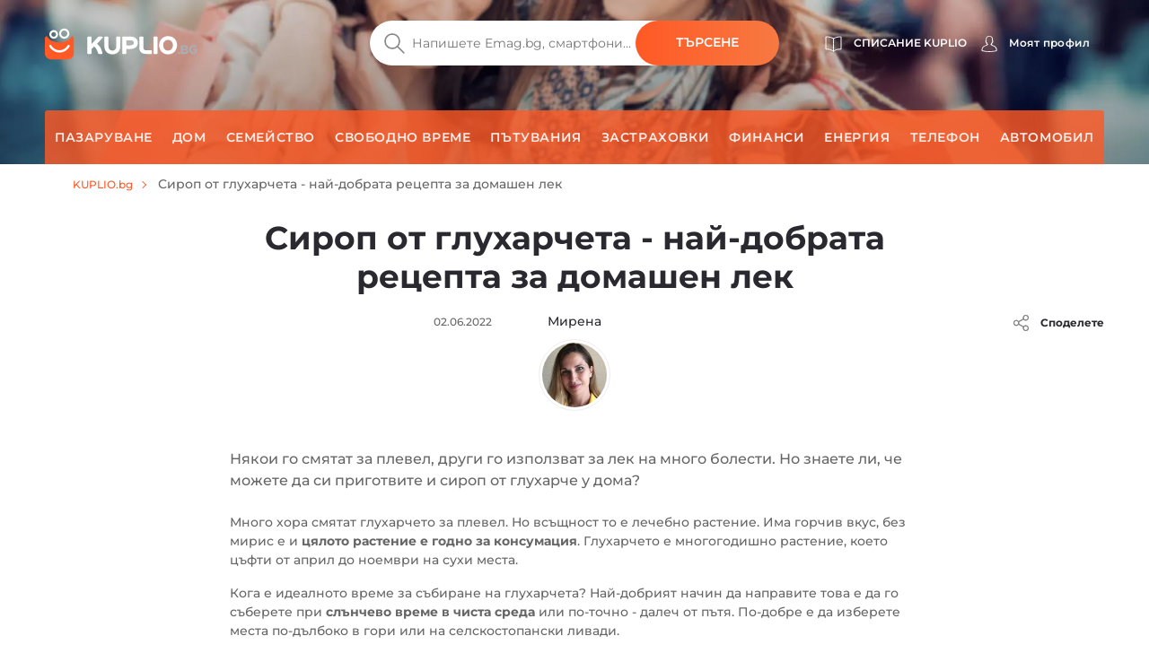

--- FILE ---
content_type: text/html; charset=UTF-8
request_url: https://kuplio.bg/blog/sirop-ot-gluharcheta-naj-dobrata-recepta-za-domashen-lek
body_size: 19423
content:
<!DOCTYPE html>
    

<html lang="bg">

<head>
        <link rel="canonical" href="https://kuplio.bg/blog/sirop-ot-gluharcheta-naj-dobrata-recepta-za-domashen-lek" />
            <meta name="description"
          content="Някои го смятат за плевел, други го използват за лек на много болести. Но знаете ли, че можете да си приготвите и сироп от глухарче у дома?">
    <title>Сироп от глухарчета - най-добрата рецепта за домашен лек</title>
    <meta property="og:url" content="https://kuplio.bg/blog/sirop-ot-gluharcheta-naj-dobrata-recepta-za-domashen-lek" />
    <meta property="og:type" content="article"/>
    <meta property="og:title" content="Сироп от глухарчета - най-добрата рецепта за домашен лек" />
    <meta property="og:description" content="Някои го смятат за плевел, други го използват за лек на много болести. Но знаете ли, че можете да си приготвите и сироп от глухарче у дома?" />
    <meta property="og:image" content="" />
    <meta charset="utf-8">
    <meta http-equiv="X-UA-Compatible" content="IE=edge">
    <meta name="viewport" content="width=device-width, initial-scale=1">
    <meta name="include_mode" content="async" />
                    
    <link rel="icon" type="image/x-icon" href="/assets/images/favicon.ico">

    <style>
        
        @font-face {
            font-family: "Montserrat";
            font-style: normal;
            font-weight: 300;
            src: url("/assets/fonts/bg/Montserrat-Light.bg.woff2") format("woff2"), url("/assets/fonts/bg/Montserrat-Light.bg.woff") format("woff");
            font-display: fallback;
        }

        @font-face {
            font-family: "Montserrat";
            font-style: normal;
            font-weight: 400;
            src: url("/assets/fonts/bg/Montserrat-Regular.bg.woff2") format("woff2"), url("/assets/fonts/bg/Montserrat-Regular.bg.woff") format("woff");
            font-display: fallback;
        }

        @font-face {
            font-family: "Montserrat";
            font-style: normal;
            font-weight: 500;
            src: url("/assets/fonts/bg/Montserrat-Medium.bg.woff2") format("woff2"), url("/assets/fonts/bg/Montserrat-Medium.bg.woff") format("woff");
            font-display: fallback;
        }

        @font-face {
            font-family: "Montserrat";
            font-style: normal;
            font-weight: 700;
            src: url("/assets/fonts/bg/Montserrat-SemiBold.bg.woff2") format("woff2"), url("/assets/fonts/bg/Montserrat-SemiBold.bg.woff") format("woff");
            font-display: fallback;
        }

        @font-face {
            font-family: "Montserrat";
            font-style: normal;
            font-weight: 800;
            src: url("/assets/fonts/bg/Montserrat-Bold.bg.woff2") format("woff2"), url("/assets/fonts/bg/Montserrat-Bold.bg.woff") format("woff");
            font-display: fallback;
        }
    </style>


    
    
                <!-- Google Tag Manager -->
        <script>window.addEventListener('load', function(){setTimeout(function(){(function(w,d,s,l,i){w[l]=w[l]||[];w[l].push({'gtm.start':
                        new Date().getTime(),event:'gtm.js'});var f=d.getElementsByTagName(s)[0],
                    j=d.createElement(s),dl=l!='dataLayer'?'&l='+l:'';j.async=true;j.src=
                    'https://www.googletagmanager.com/gtm.js?id='+i+dl;f.parentNode.insertBefore(j,f);})(window,document,'script','dataLayer','GTM-KFZKRDZ');}, 3000);
            });</script>
        <!-- End Google Tag Manager -->
        
        <link rel="stylesheet" href="/build/global.9bea14b6.css">
    
    
        <style>
        .blog-details .blog-share:before {
            content: url(/assets/images/bg/svg/global/Gray/Share.svg);
            display: inline-block;
            height: 24px;
            width: 24px;
            margin-right: 10px;
            vertical-align: middle;
        }
    </style>

    <script type="text/javascript">
        const currentLocale = 'bg';
    </script>
</head>

<body class=>
                <!-- Google Tag Manager (noscript) -->
        <noscript><iframe src='https://www.googletagmanager.com/ns.html?id=GTM-KFZKRDZ'
height='0' width='0' style='display:none;visibility:hidden'></iframe></noscript>
        <!-- End Google Tag Manager (noscript) -->
        
    
        <div class="modal fade" id="modal-show-sale"></div>
        <div class="modal fade person-conditions-modal" id="person-conditions-modal"></div>
    <div class="modal fade person-conditions-send-modal" id="person-conditions-send-modal"></div>
        <header>
    
    <style scoped>
        .header-container {
            background-image: url('/assets/images/bg/blog_desktop.webp'), url('/assets/images/bg/blog_desktop.webp');
        }

    </style>

    <div class="header-container background">
        <div class="container">

                        
<div class="row nav-header pt-lg-4">
    <div class="col-7 col-sm-6 col-lg-3 brand-logo">
        <a href="/"
           class="svg logo-w-medium">
            <img src="/assets/images/bg/svg/logo/kuplio_white.svg"
                 alt="__kuplio_white" loading="lazy"
                 class="object light " loading="lazy">
            <img src="/assets/images/bg/svg/logo/kuplio_black.svg"
                 alt="__kuplio_black" loading="lazy"
                 class="object dark " loading="lazy">
        </a>
    </div>

            <div class="col-5 col-sm-6 col-lg-4 offset-lg-5 header-right">
            <div class="d-none d-lg-flex">
                                    <a href="/blog" class="s31-header-icon" alt="Списание KUPLIO">
                        <svg width="19px" height="18px" class="s31-noHover" viewBox="0 0 19 18" version="1.1" role="img" aria-label="[title]">
                            <title>Списание KUPLIO </title>
                            <g id="Desktop" stroke="none" stroke-width="1" fill="none" fill-rule="evenodd" stroke-linejoin="round">
                                <g id="KUPLIO---Header---Vyhledávač" transform="translate(-1215.000000, -36.000000)" stroke="#FFFFFF">
                                    <g id="v5" transform="translate(1216.000000, 28.000000)">
                                        <g id="Group-9" transform="translate(0.000000, 9.000000)">
                                            <path d="M8.50464067,2.00118412 C4.20027855,-0.475322841 0.0236768802,0.0759696379 0.0236768802,0.0759696379 L0.0236768802,13.8653847 C4.77377994,13.454354 7.86588579,15.6166688 8.5,16.190549 L8.5,16.1988833 C8.50146797,16.1975574 8.5031727,16.1960421 8.50464067,16.1947162 C8.50610864,16.1960421 8.50781337,16.1975574 8.50928134,16.1988833 L8.50928134,16.190549 C9.14334819,15.6166688 12.2355014,13.454354 16.9856045,13.8653847 L16.9856045,0.0759696379 C16.9856045,0.0759696379 12.8090028,-0.475322841 8.50464067,2.00118412 Z" id="Stroke-3"></path>
                                            <path d="M8.52810446,1.99736741 C8.52810446,10.6817117 8.52810446,15.3992559 8.52810446,16.15" id="Stroke-7" stroke-linecap="round"></path>
                                        </g>
                                    </g>
                                </g>
                            </g>
                        </svg>
                        <span class="header-link">Списание KUPLIO</span>
                    </a>
                

                <div class="body-user d-inline-block">
                                        <a href="#" class="popup-login btn p-0 text-center align-middle s31-noHover"
                       data-content=" "
                       data-placement="bottom"
                       data-toggle="popover"
                       alt="Моят профил">
                        <svg id="account" version="1.1" id="Layer_1" x="0px" y="0px" class="s31-noHover" width="18px" height="18px"
                              viewBox="0 0 18 18" style="enable-background:new 0 0 18 18;" xml:space="preserve"  role="img" aria-label="[title]">
                              <title>Моят профил</title>
                              <style type="text/css">
                                   .ava0{fill-rule:evenodd;clip-rule:evenodd;fill:#fff;}
                              </style>
                              <g id="Page-1">
                                   <g id="Artboard" transform="translate(-299.000000, -52.000000)">
                                        <g id="Fill-1">
                                             <path id="path-1_00000052095948971941674520000008342075283685877383_" class="ava0" d="M308,69.1c2,0,4.2-0.2,7.1-0.7
                                                  c0.3-0.1,0.6-0.2,0.6-0.4c0-0.1,0-0.1,0-0.2v-0.1c0-1-0.4-1.9-1.1-2.9c-0.6-0.7-1.5-1.1-2.6-1.5c-0.8-0.3-1.6-0.7-2.3-1.2
                                                  l-0.4-0.3l0.3-0.4c0.4-0.4,0.6-0.9,0.8-1.5l0-0.1l0.1-0.1c0.4-0.4,0.9-1.2,0.9-1.9c0-0.2,0-0.4,0-0.4l-0.3,0l0-2
                                                  c0,0,0-1.1-0.7-1.8c-0.5-0.5-1.3-0.8-2.3-0.8c-1,0-1.7,0.3-2.3,0.8c-0.7,0.7-0.7,1.8-0.7,1.8l0,2l-0.3,0c0,0.1,0,0.2,0,0.4
                                                  c0,0.7,0.4,1.5,0.9,1.9l0.1,0.1l0,0.1c0.1,0.6,0.4,1.1,0.8,1.5l0.3,0.4l-0.5,0.3c-0.7,0.5-1.5,0.8-2.3,1.1c-1,0.4-2,0.8-2.6,1.5
                                                  c-0.7,0.9-1.1,1.9-1.1,2.9v0.1c0,0.1,0,0.1,0,0.2c0,0.2,0.3,0.3,0.7,0.4C303.8,68.9,306,69.1,308,69.1 M308,69.9
                                                  c-2,0-4.3-0.2-7.2-0.7c-0.4-0.1-1.3-0.3-1.3-1.1c0-0.1,0-0.2,0-0.2v-0.1c0-1.2,0.4-2.3,1.2-3.4c0.7-0.9,1.8-1.3,2.9-1.8
                                                  c0.6-0.3,1.3-0.5,1.8-0.8c-0.3-0.4-0.5-0.9-0.6-1.4c-0.5-0.5-1-1.5-1-2.4c0-0.5,0-0.8,0.3-1.1c0,0,0,0,0.1-0.1l0-1.3
                                                  c0,0,0-1.4,1-2.4c0.7-0.7,1.6-1,2.9-1c1.2,0,2.2,0.3,2.9,1c1,1,1,2.3,1,2.4l0,1.3c0,0,0.1,0,0.1,0.1c0.2,0.2,0.3,0.6,0.3,1.1
                                                  c0,0.9-0.5,1.8-1,2.4c-0.1,0.5-0.3,1-0.6,1.4c0.5,0.3,1.2,0.6,1.8,0.8c1.1,0.4,2.2,0.9,2.9,1.8c0.8,1.1,1.2,2.2,1.2,3.4v0.1
                                                  c0,0.1,0,0.2,0,0.2c0,0.8-0.9,1-1.3,1.1C312.3,69.7,310.1,69.9,308,69.9C308,69.9,308,69.9,308,69.9z"/>
                                        </g>
                                   </g>
                              </g>
                        </svg>
                        <span class="header-link">Моят профил</span>
                    </a>
                                </div>
                            </div>
            <div class="d-block d-lg-none">
                <a class="search-icon align-middle">
                    <img src="/assets/images/bg/svg/global/Search%20Grey.svg"
                         alt="__search_grey" class="object icon i-m"
                         loading="lazy" width="24" height="24">
                </a>
                <div class="nav-toggler-search-icon d-none align-middle">
                    <span></span>
                    <span></span>
                    <span></span>
                    <span></span>
                </div>
                <a id="profile-main-header"
                   class="profile  mr-lg-3">
                    <img src="/assets/images/bg/svg/global/Avatar.svg"
                         class="object icon" loading="lazy"
                         width="24" height="24">
                    <img src="/assets/images/bg/svg/global/Avatar%20Grey.svg"
                         class="object icon sticky-icon" loading="lazy"
                         width="24" height="24">
                </a>
                 <a class="searcher-mobile" href="/razshirenie-na-brauzara" alt="Vyhledávač">
                    <svg width="28px" height="28px" class="s31-noHover" viewBox="0 0 17 18" version="1.1" xmlns="http://www.w3.org/2000/svg" xmlns:xlink="http://www.w3.org/1999/xlink">
                        <g id="Desktop" stroke="none" stroke-width="1" fill="none" fill-rule="evenodd">
                            <path d="M13.8615909,5.22265909 C13.8615909,5.22265909 12.4877273,8.44743182 7.53045455,8.44743182 C2.25818182,8.44743182 1.13204545,5.22265909 1.13204545,5.22265909 C0.506818182,5.22265909 3.70370401e-13,5.72947727 3.70370401e-13,6.35493182 L3.70370401e-13,14.0928864 C3.70370401e-13,15.8490227 1.42340909,17.2728864 3.17977273,17.2728864 L11.8140909,17.2728864 C13.5702273,17.2728864 14.9936364,15.8490227 14.9936364,14.0928864 L14.9936364,6.35493182 C14.9936364,5.72947727 14.4868182,5.22265909 13.8615909,5.22265909" id="Fill-1" stroke="#FFFFFF" stroke-linecap="round"></path>
                            <path d="M12.9057707,10.9345059 C11.7809612,12.826719 9.71614558,14 7.50391034,14 C5.28697273,14 3.21745476,12.8212777 2.09452613,10.9213561 C1.95768684,10.6901007 1.96379994,10.3887886 2.14930888,10.1940352 C2.4420321,9.88682835 2.91532677,9.96187298 3.11024047,10.2962864 C4.01615421,11.849325 5.6998418,12.8142494 7.50391034,12.8142494 C9.30821401,12.8142494 10.9916665,11.849325 11.8978153,10.2962864 C12.0663957,10.0067637 12.4435267,9.91176765 12.7322529,10.0908772 C13.0151011,10.2661325 13.0752916,10.6495177 12.9057707,10.9345059" id="Fill-4" fill="#FFFFFF"></path>
                            <path d="M10.4999545,0.972299644 C9.6575446,0.972299644 8.97229588,1.65773337 8.97229588,2.4998928 C8.97229588,3.34226663 9.6575446,4.02770036 10.4999545,4.02770036 C11.3423645,4.02770036 12.0276132,3.34226663 12.0276132,2.4998928 C12.0276132,1.65773337 11.3423645,0.972299644 10.4999545,0.972299644 M10.4999545,5 C9.12130961,5 7.99995455,3.87847862 7.99995455,2.4998928 C7.99995455,1.12152138 9.12130961,0 10.4999545,0 C11.8785995,0 12.9999545,1.12152138 12.9999545,2.4998928 C12.9999545,3.87847862 11.8785995,5 10.4999545,5" id="Fill-6" fill="#FFFFFF"></path>
                            <path d="M4.99995455,1.91992495 C4.40435661,1.91992495 3.91992615,2.4045337 3.91992615,3.00010143 C3.91992615,3.5954663 4.40435661,4.08007505 4.99995455,4.08007505 C5.59555248,4.08007505 6.07998295,3.5954663 6.07998295,3.00010143 C6.07998295,2.4045337 5.59555248,1.91992495 4.99995455,1.91992495 M4.99995455,5 C3.89700293,5 2.99995455,4.10279426 2.99995455,3.00010143 C2.99995455,1.89720574 3.89700293,1 4.99995455,1 C6.10290616,1 6.99995455,1.89720574 6.99995455,3.00010143 C6.99995455,4.10279426 6.10290616,5 4.99995455,5" id="Fill-8" fill="#FFFFFF"></path>
                        </g>
                    </svg>
                </a>
                                <div id="nav-toggler-header" class="nav-toggler-profile d-none align-middle">
                    <span></span>
                    <span></span>
                    <span></span>
                    <span></span>
                </div>
                <div id="nav-toggler-icon"
                     class="nav-toggler align-middle ">
                    <span></span>
                    <span></span>
                    <span></span>
                    <span></span>
                </div>
            </div>
        </div>
    </div>

                        <div class="row row-center mt-lg-56-neg">
                <div class="col-12 p-0 order-2 order-lg-1 text-center">
                    <form class="search-form pt-1 pt-lg-0">
                                                <div class="form-block d-flex">
                            <img src="/assets/images/bg/svg/search.svg"
                                 alt="__search" class="object icon ic-red"
                                 loading="lazy" width="24" height="24">
                            <input type="text" placeholder="Напишете Emag.bg, смартфони..."
                                   class="search"
                                   data-placeholder="Започнете тук"
                                   data-searchPath="/searchForTypeahead"
                                   id="search-autocomplete">
                            <button type="button"
                                    class="btn btn-solid autocomplete-submit">Търсене</button>
                        </div>
                    </form>
                </div>

                            </div>
            

            <div class="row menu-row">
                <nav class="main-menu blog">
                    <ul>
                                                    <li class="blog-menu justify-content-start justify-content-lg-center li-main">
                                <a href="/blog/pazaruvane"
                                   class="d-inline-flex align-items-center">
                                    <span>Пазаруване</span>
                                </a>
                            </li>
                                                    <li class="blog-menu justify-content-start justify-content-lg-center li-main">
                                <a href="/blog/dom"
                                   class="d-inline-flex align-items-center">
                                    <span>Дом</span>
                                </a>
                            </li>
                                                    <li class="blog-menu justify-content-start justify-content-lg-center li-main">
                                <a href="/blog/semeystvo"
                                   class="d-inline-flex align-items-center">
                                    <span>Семейство</span>
                                </a>
                            </li>
                                                    <li class="blog-menu justify-content-start justify-content-lg-center li-main">
                                <a href="/blog/svobodno-vreme"
                                   class="d-inline-flex align-items-center">
                                    <span>Свободно време</span>
                                </a>
                            </li>
                                                    <li class="blog-menu justify-content-start justify-content-lg-center li-main">
                                <a href="/blog/patuvaniya"
                                   class="d-inline-flex align-items-center">
                                    <span>Пътувания</span>
                                </a>
                            </li>
                                                    <li class="blog-menu justify-content-start justify-content-lg-center li-main">
                                <a href="/blog/zastrahovki"
                                   class="d-inline-flex align-items-center">
                                    <span>Застраховки</span>
                                </a>
                            </li>
                                                    <li class="blog-menu justify-content-start justify-content-lg-center li-main">
                                <a href="/blog/finansi"
                                   class="d-inline-flex align-items-center">
                                    <span>Финанси</span>
                                </a>
                            </li>
                                                    <li class="blog-menu justify-content-start justify-content-lg-center li-main">
                                <a href="/blog/energiya"
                                   class="d-inline-flex align-items-center">
                                    <span>Енергия</span>
                                </a>
                            </li>
                                                    <li class="blog-menu justify-content-start justify-content-lg-center li-main">
                                <a href="/blog/telefon"
                                   class="d-inline-flex align-items-center">
                                    <span>Телефон</span>
                                </a>
                            </li>
                                                    <li class="blog-menu justify-content-start justify-content-lg-center li-main">
                                <a href="/blog/avtomobil"
                                   class="d-inline-flex align-items-center">
                                    <span>Автомобил</span>
                                </a>
                            </li>
                        
                                                    <li class="special mobile d-lg-none justify-content-start justify-content-lg-center">
                                <a href="/blog/za-parvi-pat-tuk"
                                   class="svg">
                                    <img src="/assets/images/bg/svg/wallet-kuplio.svg"
                                         alt="__wallet_kuplio"
                                         class="object icon"
                                         loading="lazy" width="24" height="24">
                                    <span class="ml-3">За първи път тук</span>
                                </a>
                                <a class="sub-link">
                                    <span class="arrow-right"></span>
                                </a>
                            </li>
                                            </ul>
                </nav>
            </div>

                        <div class="row menu-row justify-content-center bg-white shadow-sm position-fixed" id="menu-login">
            <div class="col-12 col-sm-6">
            <div class="menu-login">
                <p class="text-center h4 font-weight-bold text-dark mb-3">Вход</p>
                <form class="login-form" action="/login" method="post">
                    <div class="row">
                        <div class="col-12 form-group">
                            <img loading="lazy" src="/assets/images/bg/svg/global/Avatar%20Grey.svg" alt="__avatar_grey" class="object icon">
                            <input type="text" placeholder="Вашият e-mail" name="_email" loading="lazy" width="24" height="24">
                        </div>
                        <div class="col-12 form-group">
                            <img src="/assets/images/bg/svg/global/Gray/Lock.svg"
                                  alt="__lock" class="object icon" loading="lazy" width="24" height="24">
                            <input type="password" placeholder="Вашата парола" name="_password">
                        </div>
                        <div class="col-12 form-group d-flex">
                            <input type="submit" class="btn btn-solid-l m-auto w-100" value="Вход">
                        </div>
                        <div class="col-6 form-group">
                            <label class="checkbox">Запомняне                                <input type="checkbox" id="remember_me" name="_remember_me" checked="checked">
                                <span class="checkmark"></span>
                            </label>
                        </div>
                        <div class="lostPasswordButton col-6 form-group text-right">
                            <a href="#" class="font-weight-normal text-lowercase">Забравена парола</a>
                        </div>
                        <input type="hidden" name="_csrf_token" value="7d9d199de.CO8jbd_r6uqALbtZC0fGg-FFh-aCs8eUE7uOqw6AN5I.StpFN47Yo4Psd45rZySO56d3067M1rTEYvrl6mLiT6BKl1k8iKWh2rZY2A">
                    </div>
                </form>

                <div class="login-form row">
                                        <div class="col-12">
                        <div class="lostPassword" style="display: none;">
                            <form name="request_password_reset" method="post" action="/promenete-parola">
<input type="hidden" id="request_password_reset__token" name="request_password_reset[_token]" value="6559a7f77d9357e74f85573a0f1f.e6jFk0eMkrosL4kC4X9YKgskEJ30fZ49fuD5mjiyqu4.A8SS-wPu8d97fOtKkwsfSUBGW-muT8pNLdeu4GrGxtgQ_a3-K8L99x9g0A" />
<div class="col-12 form-group">
    <p class="text-center mb-4 pr-1"><span class="before-line">Забравена парола</span></p>
    <hr class="line">
</div>

<div class="col-12 form-group">
    <img src="/assets/images/bg/svg/global/Avatar%20Grey.svg" alt="__avatar_grey" class="object icon" loading="lazy" width="24" height="24">
    <input type="text" id="request_password_reset_email" name="request_password_reset[email]" required="required" placeholder="Вашият e-mail" />
</div>

<div class="col-12 form-group d-flex">
    <input type="submit" class="btn btn-solid-l m-auto w-100" value="Изпращане"/>
</div>
</form>
                        </div>
                    </div>
                    <div class="col-12">
                        <p class="text-center mb-4"><span class="before-line">Все още нямате профил?</span></p>
                        <hr class="line">
                    </div>
                    <div class="col-12 form-group d-flex">
                        <a href="/registracia" class="btn btn-solid-l m-auto w-100">РЕГИСТРАЦИЯ</a>
                    </div>
                </div>
            </div>
        </div>
    </div>

            <div class="row menu-row justify-content-center bg-white position-fixed shadow-sm" id="menu-search">
                <div class="col-12 p-0">
                    <div class="menu-search">
                        <form class="search-form pt-1">
                            <div class="form-block m-0 text-center">
                                <img src="/assets/images/bg/svg/search.svg"
                                     alt="__search" class="object icon ic-red"
                                     loading="lazy" width="24" height="24">
                                <input type="text"
                                       placeholder="blog.header_Write_Alza.cz,_mobiles,_Kasa.cz_..."
                                       class="search"
                                       data-placeholder="blog.header_Start_here..."
                                       id="search-autocomplete-mobile">
                                <button class="btn btn-solid">blog.header_Search</button>
                            </div>
                        </form>
                    </div>
                </div>
            </div>
        </div>
    </div>
</header>



    <div id="eshops-menu-container" class="d-none mega-menu shadow-lg">
        <section class="py-4">
            <div class="container container-swiper">
                <div class="row">
                    <div class="col-12 text-center">
                        <p class="h6 font-weight-bold">Най-добрите онлайн магазини</p>
                    </div>
                </div>

                <div class="row inside-padding-for-swiper-no-controls">
                    <div id="top-eshops-menu" class="swiper swiper-top-dropdown-coupons dropdown-swiper">
                        <div class="swiper-wrapper">
                                                            <div class="swiper-slide brand item ppc-counter" data-id="1206" data-type="Eshop">
                                    <a href="/vaucheri/footshop">
                                        <div class="panel">
                                                                                        
                                            <picture>
                                                                                                    <source srcset="/assets/images/bg/eshops/dd46530d67e3fc273b9161312d32f355.webp" type="image/webp">
                                                                                                <img alt="Всички кодове за отстъпки Footshop"
                                                        src="/assets/images/bg/eshops/dd46530d67e3fc273b9161312d32f355.jpg"
                                                        class="img-fluid" loading="lazy" width="94" height="94">
                                            </picture>
                                        </div>
                                    </a>
                                </div>
                                                            <div class="swiper-slide brand item ppc-counter" data-id="1194" data-type="Eshop">
                                    <a href="/vaucheri/answear">
                                        <div class="panel">
                                                                                        
                                            <picture>
                                                                                                <img alt="Всички кодове за отстъпки Answear"
                                                        src="/assets/images/bg/eshops/8beb315d6042af04baba3877c9246e89.webp"
                                                        class="img-fluid" loading="lazy" width="94" height="94">
                                            </picture>
                                        </div>
                                    </a>
                                </div>
                                                            <div class="swiper-slide brand item ppc-counter" data-id="1182" data-type="Eshop">
                                    <a href="/vaucheri/zora">
                                        <div class="panel">
                                                                                        
                                            <picture>
                                                                                                <img alt="Всички кодове за отстъпки Зора"
                                                        src="/assets/images/bg/eshops/fb5c1090bb2a64f2fca351a80209252d.webp"
                                                        class="img-fluid" loading="lazy" width="94" height="94">
                                            </picture>
                                        </div>
                                    </a>
                                </div>
                                                            <div class="swiper-slide brand item ppc-counter" data-id="1221" data-type="Eshop">
                                    <a href="/vaucheri/modivo">
                                        <div class="panel">
                                                                                        
                                            <picture>
                                                                                                <img alt="Всички кодове за отстъпки Modivo"
                                                        src="/assets/images/bg/eshops/3224c770822512a73f50b315ffeb5410.webp"
                                                        class="img-fluid" loading="lazy" width="94" height="94">
                                            </picture>
                                        </div>
                                    </a>
                                </div>
                                                            <div class="swiper-slide brand item ppc-counter" data-id="1171" data-type="Eshop">
                                    <a href="/vaucheri/obuvki-bg">
                                        <div class="panel">
                                                                                        
                                            <picture>
                                                                                                    <source srcset="/assets/images/bg/eshops/5cecfd56ff17a1785f811a8b02d79c6c.webp" type="image/webp">
                                                                                                <img alt="Всички кодове за отстъпки Obuvki.bg"
                                                        src="/assets/images/bg/eshops/5cecfd56ff17a1785f811a8b02d79c6c.jpg"
                                                        class="img-fluid" loading="lazy" width="94" height="94">
                                            </picture>
                                        </div>
                                    </a>
                                </div>
                                                            <div class="swiper-slide brand item ppc-counter" data-id="1169" data-type="Eshop">
                                    <a href="/vaucheri/emag">
                                        <div class="panel">
                                                                                        
                                            <picture>
                                                                                                <img alt="Всички кодове за отстъпки Emag"
                                                        src="/assets/images/bg/eshops/084e2fd30ecdc8024b3dbbca12646cd5.webp"
                                                        class="img-fluid" loading="lazy" width="94" height="94">
                                            </picture>
                                        </div>
                                    </a>
                                </div>
                                                            <div class="swiper-slide brand item ppc-counter" data-id="1167" data-type="Eshop">
                                    <a href="/vaucheri/notino">
                                        <div class="panel">
                                                                                        
                                            <picture>
                                                                                                <img alt="Всички кодове за отстъпки Notino"
                                                        src="/assets/images/bg/eshops/9f59502c6ab26f2b70f88a856d109264.webp"
                                                        class="img-fluid" loading="lazy" width="94" height="94">
                                            </picture>
                                        </div>
                                    </a>
                                </div>
                                                            <div class="swiper-slide brand item ppc-counter" data-id="1251" data-type="Eshop">
                                    <a href="/vaucheri/parfium">
                                        <div class="panel">
                                                                                        
                                            <picture>
                                                                                                    <source srcset="/assets/images/bg/eshops/fdb3ddebbe2940a3c61a97938bb9a00b.webp" type="image/webp">
                                                                                                <img alt="Всички кодове за отстъпки Parfium.bg"
                                                        src="/assets/images/bg/eshops/fdb3ddebbe2940a3c61a97938bb9a00b.jpg"
                                                        class="img-fluid" loading="lazy" width="94" height="94">
                                            </picture>
                                        </div>
                                    </a>
                                </div>
                                                            <div class="swiper-slide brand item ppc-counter" data-id="1557" data-type="Eshop">
                                    <a href="/vaucheri/vidaxl">
                                        <div class="panel">
                                                                                        
                                            <picture>
                                                                                                <img alt="Всички кодове за отстъпки Vidaxl"
                                                        src="/assets/images/bg/eshops/2b02d21ef88a8742c4e1e33b5cfd716d.webp"
                                                        class="img-fluid" loading="lazy" width="94" height="94">
                                            </picture>
                                        </div>
                                    </a>
                                </div>
                                                            <div class="swiper-slide brand item ppc-counter" data-id="1548" data-type="Eshop">
                                    <a href="/vaucheri/sinsay">
                                        <div class="panel">
                                                                                        
                                            <picture>
                                                                                                <img alt="Всички кодове за отстъпки Sinsay"
                                                        src="/assets/images/bg/eshops/cca218199a5cf96a2521384af1e24ffc.webp"
                                                        class="img-fluid" loading="lazy" width="94" height="94">
                                            </picture>
                                        </div>
                                    </a>
                                </div>
                                                            <div class="swiper-slide brand item ppc-counter" data-id="1179" data-type="Eshop">
                                    <a href="/vaucheri/decathlon">
                                        <div class="panel">
                                                                                        
                                            <picture>
                                                                                                <img alt="Всички кодове за отстъпки Декатлон"
                                                        src="/assets/images/bg/eshops/6e0c8fc6d6027a13545d62b112690fea.webp"
                                                        class="img-fluid" loading="lazy" width="94" height="94">
                                            </picture>
                                        </div>
                                    </a>
                                </div>
                                                            <div class="swiper-slide brand item ppc-counter" data-id="1508" data-type="Eshop">
                                    <a href="/vaucheri/aliexpress">
                                        <div class="panel">
                                                                                        
                                            <picture>
                                                                                                <img alt="Всички кодове за отстъпки Aliexpress"
                                                        src="/assets/images/bg/eshops/aa81e7c14e5454dd5c69755c5e14f527.webp"
                                                        class="img-fluid" loading="lazy" width="94" height="94">
                                            </picture>
                                        </div>
                                    </a>
                                </div>
                                                    </div>
                    </div>
                </div>
            </div>

            <div class="container">
                <div class="row pt-3 shop-list">
                                                                        <div class="col-2 step-single">
                            <ul>
                                                <li>
                            <a href="/vaucheri/11teamsports">11teamsports
                                (8)</a></li>
                                                                                            <li>
                            <a href="/vaucheri/alleop">Alleop
                                (10)</a></li>
                                                                                            <li>
                            <a href="/vaucheri/cropp">Cropp
                                (11)</a></li>
                                                                                            <li>
                            <a href="/vaucheri/douglas">Douglas
                                (5)</a></li>
                                                                                            <li>
                            <a href="/vaucheri/dress4less">Dress4less
                                (10)</a></li>
                                                    </ul>
                            </div>
                                                                                                <div class="col-2 step-single">
                            <ul>
                                                <li>
                            <a href="/vaucheri/duka">Duka
                                (1)</a></li>
                                                                                            <li>
                            <a href="/vaucheri/flip">Flip.bg
                                (5)</a></li>
                                                                                            <li>
                            <a href="/vaucheri/housebrand">House
                                (5)</a></li>
                                                                                            <li>
                            <a href="/vaucheri/lampiisvetlina">Lampiisvetlina
                                (2)</a></li>
                                                                                            <li>
                            <a href="/vaucheri/lentiamo">Lentiamo
                                (12)</a></li>
                                                    </ul>
                            </div>
                                                                                                <div class="col-2 step-single">
                            <ul>
                                                <li>
                            <a href="/vaucheri/lumories">Lumories
                                (6)</a></li>
                                                                                            <li>
                            <a href="/vaucheri/mohito">Mohito
                                (14)</a></li>
                                                                                            <li>
                            <a href="/vaucheri/myprotein">Myprotein
                                (8)</a></li>
                                                                                            <li>
                            <a href="/vaucheri/nike">Nike
                                (21)</a></li>
                                                                                            <li>
                            <a href="/vaucheri/parfumi-shop">Parfumi Shop
                                (6)</a></li>
                                                    </ul>
                            </div>
                                                                                                <div class="col-2 step-single">
                            <ul>
                                                <li>
                            <a href="/vaucheri/philips-eshop">Philips
                                (7)</a></li>
                                                                                            <li>
                            <a href="/vaucheri/pinkpanda">Pink Panda
                                (11)</a></li>
                                                                                            <li>
                            <a href="/vaucheri/puma">Puma
                                (11)</a></li>
                                                                                            <li>
                            <a href="/vaucheri/queens">Queens
                                (14)</a></li>
                                                                                            <li>
                            <a href="/vaucheri/remixshop">Remix
                                (18)</a></li>
                                                    </ul>
                            </div>
                                                                                                <div class="col-2 step-single">
                            <ul>
                                                <li>
                            <a href="/vaucheri/sportano">Sportano
                                (26)</a></li>
                                                                                            <li>
                            <a href="/vaucheri/sportisimo">Sportisimo
                                (6)</a></li>
                                                                                            <li>
                            <a href="/vaucheri/sportsdirect">Sportsdirect
                                (32)</a></li>
                                                                                            <li>
                            <a href="/vaucheri/store">Store.bg
                                (13)</a></li>
                                                                                            <li>
                            <a href="/vaucheri/tefal">Tefal
                                (7)</a></li>
                                                    </ul>
                            </div>
                                                                                                <div class="col-2 step-single">
                            <ul>
                                                <li>
                            <a href="/vaucheri/temu">Temu
                                (18)</a></li>
                                                                                            <li>
                            <a href="/vaucheri/thebodyshop">The Body Shop
                                (2)</a></li>
                                                                                            <li>
                            <a href="/vaucheri/timer">Timer.bg
                                (15)</a></li>
                                                                                            <li>
                            <a href="/vaucheri/underarmour">Under Armour
                                (12)</a></li>
                                                                                            <li>
                            <a href="/vaucheri/wolt">Wolt
                                (4)</a></li>
                                                    </ul>
                            </div>
                                                            </div>

                <div class="row m-auto">
                    <div class="col-12 text-center">
                        <a href="/magazini?show=list"
                           class="btn btn-transparent-m hover-txt width-auto">
                            Покажи всички магазини</a>
                    </div>
                </div>
            </div>
        </section>
    </div>

    <div id="brands-menu-container" class="d-none mega-menu shadow-lg">
        <section class="py-4">
            <div class="container container-swiper">
                <div class="row">
                    <div class="col-12 text-center">
                        <p class="h6 font-weight-bold">ТОП марки</p>
                    </div>
                </div>

                <div class="row inside-padding-for-swiper-no-controls">
                    <div id="top-brands-menu" class="swiper swiper-top-dropdown-coupons dropdown-swiper">
                        <div class="swiper-wrapper">
                                                    </div>
                    </div>
                </div>
            </div>

            <div class="container">
                <div class="row pt-3">
                                    </div>
            </div>
            <div class="row m-auto">
                <div class="col-12 text-center">
                    <a href="/marki?show=list"
                       class="btn btn-transparent-m hover-txt width-auto">Покажи всички марки</a>
                </div>
            </div>
        </section>
    </div>

    <div id="coupons-menu-container" class="mega-menu d-none shadow-lg">
        <section class="pt-4">
            <div class="container container-swiper">
                <div class="row">
                    <div class="col-12 text-center">
                        <p class="h6 font-weight-bold">Най-добрите онлайн магазини</p>
                    </div>
                </div>

                <div class="row inside-padding-for-swiper-no-controls">
                    <div id="top-eshops-menu-coupons" class="swiper swiper-top-dropdown-coupons dropdown-swiper">
                        <div class="swiper-wrapper">
                                                    <div class="swiper-slide brand item ppc-counter" data-id="1206" data-type="Eshop">
                                <a href="/vaucheri/footshop">
                                    <div class="panel">
                                                                                    
                                            <picture>
                                                                                                    <source srcset="/assets/images/bg/eshops/dd46530d67e3fc273b9161312d32f355.webp" type="image/webp">
                                                                                                <img alt="Всички кодове за отстъпки Footshop"
                                                        src="/assets/images/bg/eshops/dd46530d67e3fc273b9161312d32f355.jpg"
                                                        class="img-fluid" loading="lazy" width="94" height="94">
                                            </picture>
                                    </div>
                                </a>
                            </div>
                                                    <div class="swiper-slide brand item ppc-counter" data-id="1194" data-type="Eshop">
                                <a href="/vaucheri/answear">
                                    <div class="panel">
                                                                                    
                                            <picture>
                                                                                                <img alt="Всички кодове за отстъпки Answear"
                                                        src="/assets/images/bg/eshops/8beb315d6042af04baba3877c9246e89.webp"
                                                        class="img-fluid" loading="lazy" width="94" height="94">
                                            </picture>
                                    </div>
                                </a>
                            </div>
                                                    <div class="swiper-slide brand item ppc-counter" data-id="1182" data-type="Eshop">
                                <a href="/vaucheri/zora">
                                    <div class="panel">
                                                                                    
                                            <picture>
                                                                                                <img alt="Всички кодове за отстъпки Зора"
                                                        src="/assets/images/bg/eshops/fb5c1090bb2a64f2fca351a80209252d.webp"
                                                        class="img-fluid" loading="lazy" width="94" height="94">
                                            </picture>
                                    </div>
                                </a>
                            </div>
                                                    <div class="swiper-slide brand item ppc-counter" data-id="1221" data-type="Eshop">
                                <a href="/vaucheri/modivo">
                                    <div class="panel">
                                                                                    
                                            <picture>
                                                                                                <img alt="Всички кодове за отстъпки Modivo"
                                                        src="/assets/images/bg/eshops/3224c770822512a73f50b315ffeb5410.webp"
                                                        class="img-fluid" loading="lazy" width="94" height="94">
                                            </picture>
                                    </div>
                                </a>
                            </div>
                                                    <div class="swiper-slide brand item ppc-counter" data-id="1171" data-type="Eshop">
                                <a href="/vaucheri/obuvki-bg">
                                    <div class="panel">
                                                                                    
                                            <picture>
                                                                                                    <source srcset="/assets/images/bg/eshops/5cecfd56ff17a1785f811a8b02d79c6c.webp" type="image/webp">
                                                                                                <img alt="Всички кодове за отстъпки Obuvki.bg"
                                                        src="/assets/images/bg/eshops/5cecfd56ff17a1785f811a8b02d79c6c.jpg"
                                                        class="img-fluid" loading="lazy" width="94" height="94">
                                            </picture>
                                    </div>
                                </a>
                            </div>
                                                    <div class="swiper-slide brand item ppc-counter" data-id="1169" data-type="Eshop">
                                <a href="/vaucheri/emag">
                                    <div class="panel">
                                                                                    
                                            <picture>
                                                                                                <img alt="Всички кодове за отстъпки Emag"
                                                        src="/assets/images/bg/eshops/084e2fd30ecdc8024b3dbbca12646cd5.webp"
                                                        class="img-fluid" loading="lazy" width="94" height="94">
                                            </picture>
                                    </div>
                                </a>
                            </div>
                                                    <div class="swiper-slide brand item ppc-counter" data-id="1167" data-type="Eshop">
                                <a href="/vaucheri/notino">
                                    <div class="panel">
                                                                                    
                                            <picture>
                                                                                                <img alt="Всички кодове за отстъпки Notino"
                                                        src="/assets/images/bg/eshops/9f59502c6ab26f2b70f88a856d109264.webp"
                                                        class="img-fluid" loading="lazy" width="94" height="94">
                                            </picture>
                                    </div>
                                </a>
                            </div>
                                                    <div class="swiper-slide brand item ppc-counter" data-id="1251" data-type="Eshop">
                                <a href="/vaucheri/parfium">
                                    <div class="panel">
                                                                                    
                                            <picture>
                                                                                                    <source srcset="/assets/images/bg/eshops/fdb3ddebbe2940a3c61a97938bb9a00b.webp" type="image/webp">
                                                                                                <img alt="Всички кодове за отстъпки Parfium.bg"
                                                        src="/assets/images/bg/eshops/fdb3ddebbe2940a3c61a97938bb9a00b.jpg"
                                                        class="img-fluid" loading="lazy" width="94" height="94">
                                            </picture>
                                    </div>
                                </a>
                            </div>
                                                    <div class="swiper-slide brand item ppc-counter" data-id="1557" data-type="Eshop">
                                <a href="/vaucheri/vidaxl">
                                    <div class="panel">
                                                                                    
                                            <picture>
                                                                                                <img alt="Всички кодове за отстъпки Vidaxl"
                                                        src="/assets/images/bg/eshops/2b02d21ef88a8742c4e1e33b5cfd716d.webp"
                                                        class="img-fluid" loading="lazy" width="94" height="94">
                                            </picture>
                                    </div>
                                </a>
                            </div>
                                                    <div class="swiper-slide brand item ppc-counter" data-id="1548" data-type="Eshop">
                                <a href="/vaucheri/sinsay">
                                    <div class="panel">
                                                                                    
                                            <picture>
                                                                                                <img alt="Всички кодове за отстъпки Sinsay"
                                                        src="/assets/images/bg/eshops/cca218199a5cf96a2521384af1e24ffc.webp"
                                                        class="img-fluid" loading="lazy" width="94" height="94">
                                            </picture>
                                    </div>
                                </a>
                            </div>
                                                    <div class="swiper-slide brand item ppc-counter" data-id="1179" data-type="Eshop">
                                <a href="/vaucheri/decathlon">
                                    <div class="panel">
                                                                                    
                                            <picture>
                                                                                                <img alt="Всички кодове за отстъпки Декатлон"
                                                        src="/assets/images/bg/eshops/6e0c8fc6d6027a13545d62b112690fea.webp"
                                                        class="img-fluid" loading="lazy" width="94" height="94">
                                            </picture>
                                    </div>
                                </a>
                            </div>
                                                    <div class="swiper-slide brand item ppc-counter" data-id="1508" data-type="Eshop">
                                <a href="/vaucheri/aliexpress">
                                    <div class="panel">
                                                                                    
                                            <picture>
                                                                                                <img alt="Всички кодове за отстъпки Aliexpress"
                                                        src="/assets/images/bg/eshops/aa81e7c14e5454dd5c69755c5e14f527.webp"
                                                        class="img-fluid" loading="lazy" width="94" height="94">
                                            </picture>
                                    </div>
                                </a>
                            </div>
                                                </div>
                    </div>
                    <div class="swiper-pagination swiper-pagination-top-dropdown-coupons"></div>
                </div>
            </div>

            <div class="container">
                <div class="row pt-3 shop-list">
                                                                        <div class="col-2 step-single">
                            <ul>
                                                <li>
                            <a href="/vaucheri/11teamsports">11teamsports
                                (8)</a></li>
                                                                                            <li>
                            <a href="/vaucheri/alleop">Alleop
                                (10)</a></li>
                                                                                            <li>
                            <a href="/vaucheri/cropp">Cropp
                                (11)</a></li>
                                                                                            <li>
                            <a href="/vaucheri/douglas">Douglas
                                (5)</a></li>
                                                                                            <li>
                            <a href="/vaucheri/dress4less">Dress4less
                                (10)</a></li>
                                                    </ul>
                            </div>
                                                                                                <div class="col-2 step-single">
                            <ul>
                                                <li>
                            <a href="/vaucheri/duka">Duka
                                (1)</a></li>
                                                                                            <li>
                            <a href="/vaucheri/flip">Flip.bg
                                (5)</a></li>
                                                                                            <li>
                            <a href="/vaucheri/housebrand">House
                                (5)</a></li>
                                                                                            <li>
                            <a href="/vaucheri/lampiisvetlina">Lampiisvetlina
                                (2)</a></li>
                                                                                            <li>
                            <a href="/vaucheri/lentiamo">Lentiamo
                                (12)</a></li>
                                                    </ul>
                            </div>
                                                                                                <div class="col-2 step-single">
                            <ul>
                                                <li>
                            <a href="/vaucheri/lumories">Lumories
                                (6)</a></li>
                                                                                            <li>
                            <a href="/vaucheri/mohito">Mohito
                                (14)</a></li>
                                                                                            <li>
                            <a href="/vaucheri/myprotein">Myprotein
                                (8)</a></li>
                                                                                            <li>
                            <a href="/vaucheri/nike">Nike
                                (21)</a></li>
                                                                                            <li>
                            <a href="/vaucheri/parfumi-shop">Parfumi Shop
                                (6)</a></li>
                                                    </ul>
                            </div>
                                                                                                <div class="col-2 step-single">
                            <ul>
                                                <li>
                            <a href="/vaucheri/philips-eshop">Philips
                                (7)</a></li>
                                                                                            <li>
                            <a href="/vaucheri/pinkpanda">Pink Panda
                                (11)</a></li>
                                                                                            <li>
                            <a href="/vaucheri/puma">Puma
                                (11)</a></li>
                                                                                            <li>
                            <a href="/vaucheri/queens">Queens
                                (14)</a></li>
                                                                                            <li>
                            <a href="/vaucheri/remixshop">Remix
                                (18)</a></li>
                                                    </ul>
                            </div>
                                                                                                <div class="col-2 step-single">
                            <ul>
                                                <li>
                            <a href="/vaucheri/sportano">Sportano
                                (26)</a></li>
                                                                                            <li>
                            <a href="/vaucheri/sportisimo">Sportisimo
                                (6)</a></li>
                                                                                            <li>
                            <a href="/vaucheri/sportsdirect">Sportsdirect
                                (32)</a></li>
                                                                                            <li>
                            <a href="/vaucheri/store">Store.bg
                                (13)</a></li>
                                                                                            <li>
                            <a href="/vaucheri/tefal">Tefal
                                (7)</a></li>
                                                    </ul>
                            </div>
                                                                                                <div class="col-2 step-single">
                            <ul>
                                                <li>
                            <a href="/vaucheri/temu">Temu
                                (18)</a></li>
                                                                                            <li>
                            <a href="/vaucheri/thebodyshop">The Body Shop
                                (2)</a></li>
                                                                                            <li>
                            <a href="/vaucheri/timer">Timer.bg
                                (15)</a></li>
                                                                                            <li>
                            <a href="/vaucheri/underarmour">Under Armour
                                (12)</a></li>
                                                                                            <li>
                            <a href="/vaucheri/wolt">Wolt
                                (4)</a></li>
                                                    </ul>
                            </div>
                                                            </div>

                <div class="row">
                    <div class="col-12 text-center">
                        <a href="/vaucheri"
                           class="btn btn-transparent-m hover-txt width-auto">
                            ПОКАЖИ ВСИЧКИ</a>
                    </div>
                </div>
            </div>
        </section>
    </div>

    <div id="sales-menu-container" class="mega-menu d-none shadow-lg">
        <section class="pdd-t-22">
            <div class="container container-swiper">
                <div class="row">
                    <div class="col-12 text-center">
                        <p class="h6 font-weight-bold">Най-добрите онлайн магазини</p>
                    </div>
                </div>

                <div class="row inside-padding-for-swiper-no-controls">
                    <div id="top-eshops-menu-sales" class="swiper swiper-top-dropdown-coupons dropdown-swiper">
                        <div class="swiper-wrapper">
                                                            <div class="swiper-slide brand item ppc-counter" data-id="1206" data-type="Eshop">
                                    <a href="/vaucheri/footshop">
                                        <div class="panel">    
                                                                                        
                                            <picture>
                                                                                                    <source srcset="/assets/images/bg/eshops/dd46530d67e3fc273b9161312d32f355.webp" type="image/webp">
                                                                                                <img alt="Всички кодове за отстъпки Footshop"
                                                        src="/assets/images/bg/eshops/dd46530d67e3fc273b9161312d32f355.jpg"
                                                        class="img-fluid" loading="lazy" width="94" height="94">
                                            </picture>
                                        </div>
                                    </a>
                                </div>
                                                            <div class="swiper-slide brand item ppc-counter" data-id="1194" data-type="Eshop">
                                    <a href="/vaucheri/answear">
                                        <div class="panel">    
                                                                                        
                                            <picture>
                                                                                                <img alt="Всички кодове за отстъпки Answear"
                                                        src="/assets/images/bg/eshops/8beb315d6042af04baba3877c9246e89.webp"
                                                        class="img-fluid" loading="lazy" width="94" height="94">
                                            </picture>
                                        </div>
                                    </a>
                                </div>
                                                            <div class="swiper-slide brand item ppc-counter" data-id="1182" data-type="Eshop">
                                    <a href="/vaucheri/zora">
                                        <div class="panel">    
                                                                                        
                                            <picture>
                                                                                                <img alt="Всички кодове за отстъпки Зора"
                                                        src="/assets/images/bg/eshops/fb5c1090bb2a64f2fca351a80209252d.webp"
                                                        class="img-fluid" loading="lazy" width="94" height="94">
                                            </picture>
                                        </div>
                                    </a>
                                </div>
                                                            <div class="swiper-slide brand item ppc-counter" data-id="1221" data-type="Eshop">
                                    <a href="/vaucheri/modivo">
                                        <div class="panel">    
                                                                                        
                                            <picture>
                                                                                                <img alt="Всички кодове за отстъпки Modivo"
                                                        src="/assets/images/bg/eshops/3224c770822512a73f50b315ffeb5410.webp"
                                                        class="img-fluid" loading="lazy" width="94" height="94">
                                            </picture>
                                        </div>
                                    </a>
                                </div>
                                                            <div class="swiper-slide brand item ppc-counter" data-id="1171" data-type="Eshop">
                                    <a href="/vaucheri/obuvki-bg">
                                        <div class="panel">    
                                                                                        
                                            <picture>
                                                                                                    <source srcset="/assets/images/bg/eshops/5cecfd56ff17a1785f811a8b02d79c6c.webp" type="image/webp">
                                                                                                <img alt="Всички кодове за отстъпки Obuvki.bg"
                                                        src="/assets/images/bg/eshops/5cecfd56ff17a1785f811a8b02d79c6c.jpg"
                                                        class="img-fluid" loading="lazy" width="94" height="94">
                                            </picture>
                                        </div>
                                    </a>
                                </div>
                                                            <div class="swiper-slide brand item ppc-counter" data-id="1169" data-type="Eshop">
                                    <a href="/vaucheri/emag">
                                        <div class="panel">    
                                                                                        
                                            <picture>
                                                                                                <img alt="Всички кодове за отстъпки Emag"
                                                        src="/assets/images/bg/eshops/084e2fd30ecdc8024b3dbbca12646cd5.webp"
                                                        class="img-fluid" loading="lazy" width="94" height="94">
                                            </picture>
                                        </div>
                                    </a>
                                </div>
                                                            <div class="swiper-slide brand item ppc-counter" data-id="1167" data-type="Eshop">
                                    <a href="/vaucheri/notino">
                                        <div class="panel">    
                                                                                        
                                            <picture>
                                                                                                <img alt="Всички кодове за отстъпки Notino"
                                                        src="/assets/images/bg/eshops/9f59502c6ab26f2b70f88a856d109264.webp"
                                                        class="img-fluid" loading="lazy" width="94" height="94">
                                            </picture>
                                        </div>
                                    </a>
                                </div>
                                                            <div class="swiper-slide brand item ppc-counter" data-id="1251" data-type="Eshop">
                                    <a href="/vaucheri/parfium">
                                        <div class="panel">    
                                                                                        
                                            <picture>
                                                                                                    <source srcset="/assets/images/bg/eshops/fdb3ddebbe2940a3c61a97938bb9a00b.webp" type="image/webp">
                                                                                                <img alt="Всички кодове за отстъпки Parfium.bg"
                                                        src="/assets/images/bg/eshops/fdb3ddebbe2940a3c61a97938bb9a00b.jpg"
                                                        class="img-fluid" loading="lazy" width="94" height="94">
                                            </picture>
                                        </div>
                                    </a>
                                </div>
                                                            <div class="swiper-slide brand item ppc-counter" data-id="1557" data-type="Eshop">
                                    <a href="/vaucheri/vidaxl">
                                        <div class="panel">    
                                                                                        
                                            <picture>
                                                                                                <img alt="Всички кодове за отстъпки Vidaxl"
                                                        src="/assets/images/bg/eshops/2b02d21ef88a8742c4e1e33b5cfd716d.webp"
                                                        class="img-fluid" loading="lazy" width="94" height="94">
                                            </picture>
                                        </div>
                                    </a>
                                </div>
                                                            <div class="swiper-slide brand item ppc-counter" data-id="1548" data-type="Eshop">
                                    <a href="/vaucheri/sinsay">
                                        <div class="panel">    
                                                                                        
                                            <picture>
                                                                                                <img alt="Всички кодове за отстъпки Sinsay"
                                                        src="/assets/images/bg/eshops/cca218199a5cf96a2521384af1e24ffc.webp"
                                                        class="img-fluid" loading="lazy" width="94" height="94">
                                            </picture>
                                        </div>
                                    </a>
                                </div>
                                                            <div class="swiper-slide brand item ppc-counter" data-id="1179" data-type="Eshop">
                                    <a href="/vaucheri/decathlon">
                                        <div class="panel">    
                                                                                        
                                            <picture>
                                                                                                <img alt="Всички кодове за отстъпки Декатлон"
                                                        src="/assets/images/bg/eshops/6e0c8fc6d6027a13545d62b112690fea.webp"
                                                        class="img-fluid" loading="lazy" width="94" height="94">
                                            </picture>
                                        </div>
                                    </a>
                                </div>
                                                            <div class="swiper-slide brand item ppc-counter" data-id="1508" data-type="Eshop">
                                    <a href="/vaucheri/aliexpress">
                                        <div class="panel">    
                                                                                        
                                            <picture>
                                                                                                <img alt="Всички кодове за отстъпки Aliexpress"
                                                        src="/assets/images/bg/eshops/aa81e7c14e5454dd5c69755c5e14f527.webp"
                                                        class="img-fluid" loading="lazy" width="94" height="94">
                                            </picture>
                                        </div>
                                    </a>
                                </div>
                                                    </div>
                    </div>
                </div>
            </div>

            <div class="container">
                <div class="row pt-3 shop-list">
                                                                        <div class="col-2 step-single">
                            <ul>
                                                <li>
                            <a href="/vaucheri/11teamsports">11teamsports
                                (8)</a></li>
                                                                                            <li>
                            <a href="/vaucheri/alleop">Alleop
                                (10)</a></li>
                                                                                            <li>
                            <a href="/vaucheri/cropp">Cropp
                                (11)</a></li>
                                                                                            <li>
                            <a href="/vaucheri/douglas">Douglas
                                (5)</a></li>
                                                                                            <li>
                            <a href="/vaucheri/dress4less">Dress4less
                                (10)</a></li>
                                                    </ul>
                            </div>
                                                                                                <div class="col-2 step-single">
                            <ul>
                                                <li>
                            <a href="/vaucheri/duka">Duka
                                (1)</a></li>
                                                                                            <li>
                            <a href="/vaucheri/flip">Flip.bg
                                (5)</a></li>
                                                                                            <li>
                            <a href="/vaucheri/housebrand">House
                                (5)</a></li>
                                                                                            <li>
                            <a href="/vaucheri/lampiisvetlina">Lampiisvetlina
                                (2)</a></li>
                                                                                            <li>
                            <a href="/vaucheri/lentiamo">Lentiamo
                                (12)</a></li>
                                                    </ul>
                            </div>
                                                                                                <div class="col-2 step-single">
                            <ul>
                                                <li>
                            <a href="/vaucheri/lumories">Lumories
                                (6)</a></li>
                                                                                            <li>
                            <a href="/vaucheri/mohito">Mohito
                                (14)</a></li>
                                                                                            <li>
                            <a href="/vaucheri/myprotein">Myprotein
                                (8)</a></li>
                                                                                            <li>
                            <a href="/vaucheri/nike">Nike
                                (21)</a></li>
                                                                                            <li>
                            <a href="/vaucheri/parfumi-shop">Parfumi Shop
                                (6)</a></li>
                                                    </ul>
                            </div>
                                                                                                <div class="col-2 step-single">
                            <ul>
                                                <li>
                            <a href="/vaucheri/philips-eshop">Philips
                                (7)</a></li>
                                                                                            <li>
                            <a href="/vaucheri/pinkpanda">Pink Panda
                                (11)</a></li>
                                                                                            <li>
                            <a href="/vaucheri/puma">Puma
                                (11)</a></li>
                                                                                            <li>
                            <a href="/vaucheri/queens">Queens
                                (14)</a></li>
                                                                                            <li>
                            <a href="/vaucheri/remixshop">Remix
                                (18)</a></li>
                                                    </ul>
                            </div>
                                                                                                <div class="col-2 step-single">
                            <ul>
                                                <li>
                            <a href="/vaucheri/sportano">Sportano
                                (26)</a></li>
                                                                                            <li>
                            <a href="/vaucheri/sportisimo">Sportisimo
                                (6)</a></li>
                                                                                            <li>
                            <a href="/vaucheri/sportsdirect">Sportsdirect
                                (32)</a></li>
                                                                                            <li>
                            <a href="/vaucheri/store">Store.bg
                                (13)</a></li>
                                                                                            <li>
                            <a href="/vaucheri/tefal">Tefal
                                (7)</a></li>
                                                    </ul>
                            </div>
                                                                                                <div class="col-2 step-single">
                            <ul>
                                                <li>
                            <a href="/vaucheri/temu">Temu
                                (18)</a></li>
                                                                                            <li>
                            <a href="/vaucheri/thebodyshop">The Body Shop
                                (2)</a></li>
                                                                                            <li>
                            <a href="/vaucheri/timer">Timer.bg
                                (15)</a></li>
                                                                                            <li>
                            <a href="/vaucheri/underarmour">Under Armour
                                (12)</a></li>
                                                                                            <li>
                            <a href="/vaucheri/wolt">Wolt
                                (4)</a></li>
                                                    </ul>
                            </div>
                                                            </div>

                <div class="row">
                    <div class="col-12 text-center">
                        <a href="/razprodazhbi"
                           class="btn btn-transparent-m hover-txt width-auto">
                            Покажи всички</a>
                    </div>
                </div>
            </div>
        </section>
    </div>

    <div id="products-menu-container" class="d-none mega-menu shadow-lg">
        <section class="py-4">
            <div class="container fs-0">
                                    <div class="step-small">
                        <div class="side">
                            <img src="/assets/images/bg/categories/P0600001.webp
                            " class="icon i-m" loading="lazy" width="80" height="80" alt="Промоции и разпродажби мода"/>
                        </div>
                        <div class="main">
                            <p class="h3 font-weight-bold">
                                <a href="/promocii/moda">
                                    Мода
                                    <span class="thinner">(900)</span>
                                </a>
                            </p>
                                                                                                <ul>
                                                                                    <li>
                                                <a href="/promocii/drehi">
                                                    Дрехи
                                                </a>
                                            </li>
                                                                            </ul>
                                                                    <ul>
                                                                                    <li>
                                                <a href="/promocii/obuvki">
                                                    Обувки
                                                </a>
                                            </li>
                                                                            </ul>
                                                                    <ul>
                                                                                    <li>
                                                <a href="/promocii/modni-aksesoari">
                                                    Модни аксесоари
                                                </a>
                                            </li>
                                                                            </ul>
                                                                                        <a href="/promocii/moda">Покажи всички</a>
                        </div>
                    </div>
                                    <div class="step-small">
                        <div class="side">
                            <img src="/assets/images/bg/categories/P0600816.webp
                            " class="icon i-m" loading="lazy" width="80" height="80" alt="Промоции и разпродажби красота и здраве"/>
                        </div>
                        <div class="main">
                            <p class="h3 font-weight-bold">
                                <a href="/promocii/krasota-i-zdrave">
                                    Красота и здраве
                                    <span class="thinner">(20525)</span>
                                </a>
                            </p>
                                                                                                <ul>
                                                                                    <li>
                                                <a href="/promocii/parfyumi">
                                                    Парфюми
                                                </a>
                                            </li>
                                                                            </ul>
                                                                    <ul>
                                                                                    <li>
                                                <a href="/promocii/kozmetika">
                                                    Козметика
                                                </a>
                                            </li>
                                                                            </ul>
                                                                    <ul>
                                                                                    <li>
                                                <a href="/promocii/drogeriya">
                                                    Дрогерия
                                                </a>
                                            </li>
                                                                            </ul>
                                                                    <ul>
                                                                                    <li>
                                                <a href="/promocii/lekarstva-i-vitamini">
                                                    Лекарствени продукти и вит…
                                                </a>
                                            </li>
                                                                            </ul>
                                                                                        <a href="/promocii/krasota-i-zdrave">Покажи всички</a>
                        </div>
                    </div>
                                    <div class="step-small">
                        <div class="side">
                            <img src="/assets/images/bg/categories/P0601708.webp
                            " class="icon i-m" loading="lazy" width="80" height="80" alt="Промоции и разпродажби домакинство"/>
                        </div>
                        <div class="main">
                            <p class="h3 font-weight-bold">
                                <a href="/promocii/domakinstvo">
                                    Домакинство
                                    <span class="thinner">(9)</span>
                                </a>
                            </p>
                                                                                                <ul>
                                                                                    <li>
                                                <a href="/promocii/mebeli">
                                                    Мебели
                                                </a>
                                            </li>
                                                                            </ul>
                                                                    <ul>
                                                                                    <li>
                                                <a href="/promocii/aksesoari-za-doma">
                                                    Аксесоари
                                                </a>
                                            </li>
                                                                            </ul>
                                                                    <ul>
                                                                                    <li>
                                                <a href="/promocii/dom">
                                                    Дом
                                                </a>
                                            </li>
                                                                            </ul>
                                                                                        <a href="/promocii/domakinstvo">Покажи всички</a>
                        </div>
                    </div>
                                    <div class="step-small">
                        <div class="side">
                            <img src="/assets/images/bg/categories/P0603075.webp
                            " class="icon i-m" loading="lazy" width="80" height="80" alt="Хоби"/>
                        </div>
                        <div class="main">
                            <p class="h3 font-weight-bold">
                                <a href="/promocii/hobi">
                                    Хоби
                                    <span class="thinner">(1083)</span>
                                </a>
                            </p>
                                                                                                <ul>
                                                                                    <li>
                                                <a href="/promocii/sport-i-turizam">
                                                    Спорт и туризъм
                                                </a>
                                            </li>
                                                                            </ul>
                                                                    <ul>
                                                                                    <li>
                                                <a href="/promocii/igrachki">
                                                    Играчки
                                                </a>
                                            </li>
                                                                            </ul>
                                                                    <ul>
                                                                                    <li>
                                                <a href="/promocii/avto-moto">
                                                    Авто-мото
                                                </a>
                                            </li>
                                                                            </ul>
                                                                                        <a href="/promocii/hobi">Покажи всички</a>
                        </div>
                    </div>
                            </div>
            <div class="row pt-1">
                <div class="col-12 text-center">
                    <a href="/promocii?showCategories=1"
                       class="btn btn-transparent-m hover-txt width-auto">
                        Покажи всички категории                    </a>
                </div>
            </div>
        </section>
    </div>



        <section id="blog-detail" class="blog-single pt-4 pt-lg-0">
        <div class="container">
            <nav class="breadcrumb-container">
                <ol class="breadcrumb">
                    <li class="breadcrumb-item">
                        <a href="/">KUPLIO.bg</a>
                    </li>
                                        <li class="breadcrumb-item active">
                        Сироп от глухарчета - най-добрата рецепта за домашен лек
                    </li>
                </ol>
            </nav>

            <div class="row justify-content-center">
                <div class="col-lg-12 text-center px-sm-0">
                    <h1 class="mb-3">Сироп от глухарчета - най-добрата рецепта за домашен лек</h1>
                    <div class="blog-details">
                        <div class="row">
                            <div class="col-md-12">
                                <div class="blog-detail-head">
                                    <span class="date">02.06.2022</span>
                                    <span class="author">Мирена</span>
                                                                        <a class="blog-share d-block d-md-none justify-content-end text-right"
                                       id="popup-blog-share"
                                       data-content=" "
                                       data-placement="bottom"
                                       data-toggle="popover" style="cursor: pointer; margin-left: 1.8rem">
                                        <span class="d-none d-lg-flex">Споделете</span>
                                    </a>
                                </div>
                                <div class="text-md-right d-none d-md-block share share-blog">
                                    <a class="blog-share" id="popup-blog-share"
                                       data-content=" "
                                       data-placement="bottom"
                                       data-toggle="popover" style="cursor: pointer;">
                                        Споделете                                    </a>
                                </div>
                            </div>
                        </div>
                    </div>
                    <div class="position-relative author-container"
                         style="">
                                                    <div class="icon-circle img">
                                <picture>
                                    <source srcset="/assets/images/bg/users/45756b6f91688f9fd381821cd17669ef.webp" type="image/webp">
                                    <img src="/assets/images/bg/users/45756b6f91688f9fd381821cd17669ef.jpg"
                                         loading="lazy" width="72" height="72" class="img-fluid img-author" alt="Мирена">
                                </picture>
                            </div>
                                                                    </div>

                    <div class="blog-content outer-blank-space">
                        <p class="headlight pb-4">
                        Някои го смятат за плевел, други го използват за лек на много болести. Но знаете ли, че можете да си приготвите и сироп от глухарче у дома?
                        </p>
                        <p>Много хора смятат глухарчето за плевел. Но всъщност то е лечебно растение. Има горчив вкус, без мирис е и <strong>цялото растение е годно за консумация</strong>. Глухарчето е многогодишно растение, което цъфти от април до ноември на сухи места.</p>

<p>Кога е идеалното време за събиране на глухарчета? Най-добрият начин да направите това е да го съберете при <strong>слънчево време в чиста среда</strong> или по-точно - далеч от пътя. По-добре е да изберете места по-дълбоко в гори или на селскостопански ливади.</p>

<p>Най-разпространеният начин, по който можем да използваме глухарчето, е да приготвим вкусен мед от него. От него, обаче, можем да приготвим и друга вкусна отвара &ndash; <strong>сироп от глухарчета</strong>.</p>

<p>Какви активни съставки съдържа глухарчето? За какво точно има сироп от глухарче ползи и лековити свойства? И как да си направим лечебен сироп от него?</p>

<p style="text-align: center;"><img alt="поле с глухарчета" src="/assets/images/bg/vendors/ckfinder/userfiles/images/06_2022/luka-posiata-pupavou.jpg" /></p>

<h2>&nbsp;</h2>

<h2>Какви витамини съдържа глухарчето?</h2>

<p>&nbsp;</p>

<p>Глухарчето съдържа редица витамини, например <strong>витамин A, C, D, K и витамин B комплекс</strong>. Съдържа и минерали като <strong>калций, желязо, натрий, калий, магнези</strong>й. Освен това глухарчето съдържа още <strong>фолиева киселина и силициева киселина</strong>. Листата на глухарчето също съдържат <strong>каротеноиди, флавоноиди и веществата зеаксантин и лутеин</strong>. Поддържат здраво зрение.</p>
                    </div>
                </div>
            </div>

            
                                                                                                    <div class="row justify-content-center">
                                <div class="blog-content col-12 px-md-0">
                                                                                                                                                    <div class="box box-icon">
                                            <p class="mb-4"><p>Но ако&nbsp;пак имате нужда да си <strong>набавите допълнително някои витамини</strong>, можете да го направите сега. Купете <strong>витамини или други продукти</strong> на по-ниска цена с промоциите на онлайн аптека <a href="https://kuplio.bg/vaucheri/vitania" target="_blank">Vitania.bg</a>.</p></p>
                                            <div class="form-group d-flex m-4">
                                                <a target="_blank" href="https://kuplio.bg/vaucheri/vitania"
                                                   class="btn btn-solid-l m-auto w-170">
                                                    Покажи промоции
                                                </a>
                                            </div>
                                        </div>
                                                                    </div>
                            </div>
                                                                                                                                    <div class="row justify-content-center">
                                <div class="blog-content col-12 px-md-0">
                                                                                                                <p><h2 style="text-align: center;">Ефекти върху организма</h2>

<p>&nbsp;</p>

<p><strong>Ползите за здравето</strong> от&nbsp;глухарчета са неуспорими. Това лечебно растение помага за:</p>

<p>- заболявания и функционирането на далака и жлезите</p>

<p>- анемия, обща слабост и пролетна умора</p>

<p>- по-бърза регенерация след тренировка</p>

<p>- атеросклероза</p>

<p>- хронични кожни заболявания и проблеми (сърбеж по кожата и обриви)</p>

<p>- при заболяване на черния дроб</p>

<p>- диабет</p>

<p>- пречистване на стомаха, кръвта</p>

<p>- подобряване на храносмилането, балансиране на стомашните сокове, подобряване стомашно-чревния тракт при стомашни нарушения и киселини в стомаха, но и при анорексия или запек</p>

<p>- разтваряне на камъни в жлъчката</p>

<p>- ускоряване на метаболизма, което помага при загуба на тегло</p>

<p>- правилна функция на пикочния мехур, възпаление на пикочните пътища и бъбреците, камъни в бъбреците и премахва токсините от тялото чрез изпотяване</p>

<p>- забавяне на растежа на раковите клетки</p>

<p>- ревматизъм</p>

<p>- намаляване на отоци</p>

<p>- разреждане на кръвта</p>

<p>- настинки и респираторни заболявания</p>

<p style="text-align: center;"><img alt="сироп от глухарчета на палачинки" src="/assets/images/bg/vendors/ckfinder/userfiles/images/06_2022/pupavovy-sirup-na-palacinkach.jpg" /></p>

<h2>&nbsp;</h2>

<h2 style="text-align: center;">Сироп от глухарче без варене</h2></p>
                                                                                                        </div>
                            </div>
                                                                                                                                    <div class="row justify-content-center">
                                <div class="col-lg-12 blog-content px-md-0 text-center">
                                    <h2 class="mt-5 mb-4"></h2>
                                    
                                    <div class="blog-single-ordered">
                                                                                    <div style="display: flex;position: relative;align-items: center;justify-content: flex-start;max-width: 780px;margin: auto;margin-bottom:1rem">
                                                                                                    <span class="steps mt-4">1</span>
                                                
                                                <div class="d-flex flex-column">
                                                                                                            <h3 class="first mb-2">
                                                            Съставки
                                                        </h3>
                                                    
                                                                                                                                                                        <p class="vertical-line-remove"><p>- 1 литър цветни глави от глухарче (идеално, ако ги напълните с литров съд)</p>

<p>- 500 г захар на кристали - добавете по ваш вкус</p>

<p>- 200 мл. вода</p></p>
                                                                                                                                                            </div>
                                            </div>
                                                                                    <div style="display: flex;position: relative;align-items: center;justify-content: flex-start;max-width: 780px;margin: auto;margin-bottom:1rem">
                                                                                                    <span class="steps mt-4">2</span>
                                                
                                                <div class="d-flex flex-column">
                                                                                                            <h3 class="first mb-2">
                                                            Начин на приготвяне
                                                        </h3>
                                                    
                                                                                                            <p class="last vertical-line-remove">
                                                            <p>Отделете цветните главичките на глухарчетата. Оставете ги на слънце, за да излязат буболечките от тях. * След това отделете цветовете от зелените части. Ние ги рециклираме, като ги хвърляме в компост. Поставете цветята в голям съд, който може да се затваря отново (напр. буркан от конфитюр). Покрийте ги със захар. Затворете съда с капак или фолио за храна. Оставете сместа да престои на прозореца два дни, за да я огрее слънцето, захарта ще се разтваря по-бързо. Понякога разклащайте бутилката или буркана, за да се смесва съдържанието. След това наливате вода в съда и го оставете на перваза на прозореца на следващия ден. Прецедете готовия сироп през плат или тензух. Изстискваме целия сок от цветята. **</p>


<p>* Алтернатива на тази стъпка е да ги почистите в студена вода. Така обаче ще загубите и цветен прашец, което би било жалко.</p>

<p>** Сиропът естествено е малко мътен.</p>


<p>Съхранявайте сиропа в затворен съд в хладилник. Готовият сироп издържа около месец. Можете да го използвате като овкусител на лимонади, като класически подсладител или като лечебен сироп под формата на чаена лъжичка дневно.</p></p>
                                                                                                    </div>
                                            </div>
                                                                            </div>
                                </div>
                            </div>
                                                                                                                                    <div class="row justify-content-center">
                                <div class="blog-content col-12 px-md-0">
                                                                                                                <p><p style="text-align: center;"><img alt="сироп от глухарчета на лъжичка" src="/assets/images/bg/vendors/ckfinder/userfiles/images/06_2022/pupavovy-sirup-na-lyzicke.jpg" /></p>

<h2>&nbsp;</h2>

<h2 style="text-align: center;">Сироп от глухарчета с варене</h2></p>
                                                                                                        </div>
                            </div>
                                                                                                                                    <div class="row justify-content-center">
                                <div class="col-lg-12 blog-content px-md-0 text-center">
                                    <h2 class="mt-5 mb-4"></h2>
                                    
                                    <div class="blog-single-ordered">
                                                                                    <div style="display: flex;position: relative;align-items: center;justify-content: flex-start;max-width: 780px;margin: auto;margin-bottom:1rem">
                                                                                                    <span class="steps mt-4">1</span>
                                                
                                                <div class="d-flex flex-column">
                                                                                                            <h3 class="first mb-2">
                                                            Съставки
                                                        </h3>
                                                    
                                                                                                                                                                        <p class="vertical-line-remove"><p>- 350 глави глухарче (напълно цъфнали)</p>

<p>- 20 г лимонена киселина</p>

<p>- 4 лимона</p>

<p>- 3,5 л вода</p>

<p>- 3,5 кг захар на кристали шепа листа от маточина или коприва (по избор)</p></p>
                                                                                                                                                            </div>
                                            </div>
                                                                                    <div style="display: flex;position: relative;align-items: center;justify-content: flex-start;max-width: 780px;margin: auto;margin-bottom:1rem">
                                                                                                    <span class="steps mt-4">2</span>
                                                
                                                <div class="d-flex flex-column">
                                                                                                            <h3 class="first mb-2">
                                                            Начин на приготвяне
                                                        </h3>
                                                    
                                                                                                            <p class="last vertical-line-remove">
                                                            <p>Отделете цветните главичките на глухарчетата. Оставете ги на слънце, за да излязат буболечките от тях. * След това отделете цветовете от зелените части. Ние ги рециклираме, като ги хвърляме в компост. Добавете следните съставки към петлитрова бутилка за сладко: &bull; глухарче, &bull; билки, &bull; лимонена киселина, &bull; нарязани лимони. Залейте ги с вряла вода. Оставете сместа да престои 24 часа. ** Съдовете трябва да са затворени през цялото време. На следващия ден прецедете сместа. Идеално през плат или тензух. *** Добавете захар към сока в тенджера. Поставете сместа на котлона. Оставете сока от глухарче със захарта да заври на средна температура и при непрекъснато бъркане. След това намалете температурата и оставете сместа да ври, докато започне да се сгъстява. Получава се тъмно жълта до кафява течност, нещо средно между мед и сироп. Плътността се определя от количеството изпарена вода. Ако на повърхността се появи пяна, отстранете я. За около час и половина ще получите консистенцията на рядък мед. Изсипете горещата смес в буркан за сладко. Дръжте капаците и ръбовете на буркана чисти, за да не залепнат. След това го затворете и го обърнете с главата надолу. След охлаждане съхранявайте сиропа на тъмно, сухо и хладно място.</p>


<p>* Алтернатива на тази стъпка е да ги почистите в студена вода. Така обаче ще загубите и цветен прашец, което би било жалко. Ако използвате други по избор билки и растения, можете да ги изплакнете. Нищо няма да им се случи.</p>

<p>** Първо може да варите цялата смес за 15 минути. Едва след това оставете да се запари. Само от вашите предпочитания зависи коя опция ще изберете.</p>

<p>*** Може да покриете обикновена цедка с кърпа. Изсипете сместа през така приготвеното сито.</p>


<p>Свареният сироп издържа около три месеца. Можете да го добавите към чай, лимонада или да ядете по една чаена лъжичка на ден като превенция.</p></p>
                                                                                                    </div>
                                            </div>
                                                                            </div>
                                </div>
                            </div>
                                                                                                                                    <div class="row justify-content-center">
                                <div class="blog-content col-12 px-md-0">
                                                                                                                                                    <div class="box box-icon">
                                            <p class="mb-4"><p>Ще ви трябват кухненски прибори и принадлежности, за да приготвите този лечебен сироп. Къде можете да ги намерите добър избор на едно място и то на добри цени? Вижте предложенинята на <a href="https://kuplio.bg/vaucheri/delimano" target="_blank">онлайн магазин&nbsp;Делимано</a>.</p></p>
                                            <div class="form-group d-flex m-4">
                                                <a target="_blank" href="https://kuplio.bg/vaucheri/delimano"
                                                   class="btn btn-solid-l m-auto w-170">
                                                    Покажи промоции
                                                </a>
                                            </div>
                                        </div>
                                                                    </div>
                            </div>
                                                                        
                                                                                                                                    
            
                        
                        
            
        </div>
    </section>

    
            <section class="counters">
    <div class="container">
        <div class="row">
            <div class="col-lg-3 col-6 counter-container">
                <div class="counter">
                    <img src="/assets/images/bg/svg/global/Tag%20Orange.svg"
                         alt="__tag_orange" class="icon i-xl" loading="lazy"
                         width="48" height="48">
                    <p class="h4 count">4562</p>
                    <span>ваучера за отстъпки</span>
                </div>
            </div>

            <div class="col-lg-3 col-6 counter-container">
                <div class="counter">
                                        <svg class="icon i-xl" width="64" height="64" viewBox="0 0 64 64" xmlns="http://www.w3.org/2000/svg"
                         xmlns:xlink="http://www.w3.org/1999/xlink">
                        <defs>
                            <path id="bwknq4iusa" d="M0 0h64v64.011H0z"/>
                            <path d="M40.64 10.667s-1.14 7.68-8.64 7.68c-7.5 0-8.64-7.68-8.64-7.68L8 18.347l3.84 11.52 7.68-1.92v23.04h24.96v-23.04l7.68 1.92L56 18.347l-15.36-7.68zm1.265 2.62 11.75 6.016-2.755 8.271-5.952-1.49-2.384-.595v23.578H21.44V25.489l-2.387.595-5.952 1.49-2.75-8.256 11.797-5.9a10.514 10.514 0 0 0 19.76-.132l-.003.001z"
                                  id="6rw9zfby0b"/>
                            <path d="m35.336 25.963-8.19 15.176c-.208.386-.046.861.359 1.06.122.06.249.087.376.087.301 0 .59-.156.736-.427l8.19-15.176c.208-.387.047-.86-.359-1.06a.85.85 0 0 0-1.112.34zm2.966 13.354c0 .507-.433.92-.964.92h-.854c-.534 0-.966-.413-.966-.92v-2.44c0-.507.432-.919.966-.919h.854c.531 0 .964.412.964.92v2.439zm-1.818-4.934c-1.444 0-2.618 1.119-2.618 2.495v2.439c0 1.376 1.174 2.493 2.618 2.493h.854c1.443 0 2.615-1.117 2.615-2.493v-2.44c0-1.375-1.172-2.494-2.615-2.494h-.854zm-10.833-5.878c0-.507.433-.92.964-.92h.854c.532 0 .964.413.964.92v2.44c0 .507-.432.92-.964.92h-.854c-.531 0-.964-.413-.964-.92v-2.44zm4.434 0c0-1.375-1.172-2.494-2.616-2.494h-.854C25.172 26.01 24 27.13 24 28.505v2.44c0 1.375 1.172 2.493 2.615 2.493h.854c1.444 0 2.616-1.118 2.616-2.494v-2.439z"
                                  id="umw4ca2rad"/>
                        </defs>
                        <g fill="none" fill-rule="evenodd">
                            <mask id="wefn422xnc" fill="#fff">
                                <use xlink:href="#6rw9zfby0b"/>
                            </mask>
                            <use fill="#000" xlink:href="#6rw9zfby0b"/>
                            <g mask="url(#wefn422xnc)" fill="#FF5925">
                                <path d="M0 0h64v64H0z"/>
                            </g>
                            <mask id="61akfvc76e" fill="#fff">
                                <use xlink:href="#umw4ca2rad"/>
                            </mask>
                            <use fill="#FFF" xlink:href="#umw4ca2rad"/>
                            <g mask="url(#61akfvc76e)" fill="#FF5925">
                                <path d="M0 0h64v64H0z"/>
                            </g>
                        </g>
                    </svg>
                                        <p class="h4 count">22593</p>
                    <span>Промоции</span>
                </div>
            </div>

            <div class="col-lg-3 col-6 counter-container mt-4 mt-lg-0">
                <div class="counter">
                    <img src="/assets/images/bg/svg/global/Cart%20Orange.svg"
                         alt="__cart_orange" class="icon i-xl" loading="lazy"
                         width="48" height="48">
                    <p class="h4 count">525</p>
                    <span>онлайн магазина</span>
                </div>
            </div>

            <div class="col-lg-3 col-6 counter-container mt-4 mt-lg-0">
                <div class="counter">
                    <img src="/assets/images/bg/svg/global/Users%20Orange.svg"
                         alt="__users_orange" class="icon i-xl" loading="lazy"
                         width="48" height="48">
                    <p class="h4 count">10 000 </p>
                    <span>потребители на KUPLIO</span>
                </div>
            </div>
        </div>
    </div>
</section>

    <div id="blogUrl" data-blog-urlSlug="sirop-ot-gluharcheta-naj-dobrata-recepta-za-domashen-lek"></div>
            <footer>
            <button id="toTop" class="toTop" title="По-горе"></button>
    <button id="showInfoMenu" class="showInfoMenu">
    <img src="/assets/images/bg/svg/info_menu_ico.svg"
			class="icon p-0 menu"
			loading="lazy" width="40" height="40">
    <svg class="close" width="32px" height="32px" viewBox="0 0 18 18" version="1.1" xmlns="http://www.w3.org/2000/svg" xmlns:xlink="http://www.w3.org/1999/xlink">
            <title>Close</title>
            <g id="Page-1" stroke="none" stroke-width="1" fill="none" fill-rule="evenodd">
                <g id="Artboard" transform="translate(-280.000000, -242.000000)" fill="#ffffffff">
                    <g id="Group" transform="translate(280.000000, 242.000000)">
                        <rect id="Rectangle-2" transform="translate(9.000000, 9.000000) rotate(-45.000000) translate(-9.000000, -9.000000) " x="8.29411765" y="-3" width="1.41176471" height="24"></rect>
                        <rect id="Path" transform="translate(9.000000, 9.000000) rotate(-45.000000) translate(-9.000000, -9.000000) " x="-3" y="8.29411765" width="24" height="1.41176471"></rect>
                    </g>
                </g>
            </g>
        </svg>
    </button>

    <div class="container">
        <div class="row">
            <div class="col-12 order-1 order-lg-0">
                <div class="row contacts">
                    <div class="col-lg-3 d-none d-lg-block logo-footer">
                        <a href="/"
                           class="svg logo-w-medium">
                            <img class="object "
                                 src="/assets/images/bg/svg/logo/kuplio_white.svg"
                                 alt="__kuplio_white" loading="lazy">
                        </a>
                    </div>
                    <div class="col-lg-3 order-lg-0 order-1 my-lg-auto">
                        <a href="mailto:info@kuplio.bg"
                           class="svg i-hover">
                            <img src="/assets/images/bg/svg/global/Email.svg"
                                 alt="__email" class="object icon align"
                                 loading="lazy" width="100" height="50">
                            <span class="align-top">info@kuplio.bg</span>
                        </a>
                    </div>
                    <div class="col-lg-3 order-lg-1 order-2 my-lg-auto">
                        <a id="footerMailModal" href="#" class="svg i-hover">
                            <img src="/assets/images/bg/svg/global/Download.svg"
                                 alt="__download" class="object icon align"
                                 loading="lazy" width="24" height="24">
                            <span class="align-top">E-mail бюлетин</span>
                        </a>
                    </div>
                    <div class="col-lg-3 socials order-lg-2 order-0 ">
                        <a href="https://www.facebook.com/KUPLIO.bg "
                           target="_blank" class="svg i-hover filter-orange">
                            <img
                                    src="/assets/images/bg/svg/social/Facebook.svg"
                                    class="icon"
                                    data-hover="#FF5925" data-color="#FFFFFF">
                        </a>
                        <a href="https://www.instagram.com/kuplio.bg/"
                           target="_blank" class="svg i-hover filter-orange">
                            <img
                                    src="/assets/images/bg/svg/social/Instagram.svg"
                                    class="icon"
                                    data-hover="#FF5925" data-color="#FFFFFF">
                        </a>
                        <a href="  https://www.youtube.com/channel/UC-VER3StZ756aYIkxkKcu8A"
                           target="_blank"
                           class="svg i-hover filter-orange">
                            <img
                                    src="/assets/images/bg/svg/social/Youtube.svg"
                                    class="icon"
                                    data-hover="#FF5925" data-color="#FFFFFF">
                        </a>
                    </div>
                                    </div>
            </div>

            <div class="col-12 order-0 order-lg-1">
                <div class="row links">

                    <div class="col-lg-3 col-md-6">

                        <div class="panel-collapse shown">

                            <div class="header">
                                <a data-toggle="collapse" href="#our-pages" class="collapsed">
                                    <h3 class="h3">Нашите сайтове</h3>
                                </a>
                            </div>

                            <div id="our-pages" class="collapse">
                                <ul>
                                                                            <li class="">
                                            <a href="https://vasekupony.cz/">
                                                <picture>
                                                    <source srcset="/assets/images/bg/flags/flag_cz.webp" type="image/webp">
                                                    <img width="21" height="14"
                                                         src="/assets/images/bg/flags/flag_cz.jpg"
                                                         loading="lazy">
                                                </picture>
                                                <span>Vasekupony.cz</span>
                                            </a>
                                        </li>
                                        <li class="">
                                            <a href="https://vasekupony.sk/">
                                                <picture>
                                                    <source srcset="/assets/images/bg/flags/flag_sk.webp" type="image/webp">
                                                    <img width="21" height="14"
                                                         src="/assets/images/bg/flags/flag_sk.jpg"
                                                         loading="lazy">
                                                </picture>
                                                <span>Vasekupony.sk</span>
                                            </a>
                                        </li>
                                        <li class="">
                                            <a href="https://kuplio.hu/">
                                                <picture>
                                                    <source srcset="/assets/images/bg/flags/flag_hu.webp" type="image/webp">
                                                    <img width="21" height="14"
                                                         src="/assets/images/bg/flags/flag_hu.jpg"
                                                         loading="lazy">
                                                </picture>
                                                <span>KUPLIO.hu</span>
                                            </a>
                                        </li>
                                        <li class="">
                                            <a href="https://kuplio.pl/">
                                                <picture>
                                                    <source srcset="/assets/images/bg/flags/flag_pl.webp" type="image/webp">
                                                    <img width="21" height="14"
                                                         src="/assets/images/bg/flags/flag_pl.jpg"
                                                         loading="lazy">
                                                </picture>
                                                <span>KUPLIO.pl</span>
                                            </a>
                                        </li>
                                        <li class="">
                                            <a href="https://kuplio.ro/">
                                                <picture>
                                                    <source srcset="/assets/images/bg/flags/flag_ro.webp" type="image/webp">
                                                    <img width="21" height="14"
                                                         src="/assets/images/bg/flags/flag_ro.jpg"
                                                         loading="lazy">
                                                </picture>
                                                <span>KUPLIO.ro</span>
                                            </a>
                                        </li>
                                        <li class="">
                                            <a href="https://kuplio.de/">
                                                <picture>
                                                    <source srcset="/assets/images/bg/flags/flag_de.webp" type="image/webp">
                                                    <img width="21" height="14"
                                                         src="/assets/images/bg/flags/flag_de.jpg"
                                                         loading="lazy">
                                                </picture>
                                                <span>KUPLIO.de</span>
                                            </a>
                                        </li>
                                        <li class="">
                                            <a href="https://kuplio.at/">
                                                <picture>
                                                    <source srcset="/assets/images/bg/flags/flag_at.webp" type="image/webp">
                                                    <img width="21" height="14"
                                                         src="/assets/images/bg/flags/flag_at.jpg"
                                                         loading="lazy">
                                                </picture>
                                                <span>KUPLIO.at</span>
                                            </a>
                                        </li>
                                        <li class="d-none">
                                            <a href="https://kuplio.bg/">
                                                <picture>
                                                    <source srcset="/assets/images/bg/flags/flag_bg.webp" type="image/webp">
                                                    <img width="21" height="14"
                                                         src="/assets/images/bg/flags/flag_bg.jpg"
                                                         loading="lazy">
                                                </picture>
                                                <span>KUPLIO.bg</span>
                                            </a>
                                        </li>
                                        <li class="">
                                            <a href="https://kuplio.hr/">
                                                <picture>
                                                    <source srcset="/assets/images/bg/flags/flag_hr.webp" type="image/webp">
                                                    <img width="21" height="14"
                                                         src="/assets/images/bg/flags/flag_hr.jpg"
                                                         loading="lazy">
                                                </picture>
                                                <span>KUPLIO.hr</span>
                                            </a>
                                        </li>
                                        <li class="">
                                            <a href="https://kuplio.si/">
                                                <picture>
                                                    <source srcset="/assets/images/bg/flags/flag_si.webp" type="image/webp">
                                                    <img width="21" height="14"
                                                         src="/assets/images/bg/flags/flag_si.jpg"
                                                         loading="lazy">
                                                </picture>
                                                <span>KUPLIO.si </span>
                                            </a>
                                        </li>
                                        <li class="">
                                            <a href="https://kuplio-ua.com.ua/">
                                                <picture>
                                                    <source srcset="/assets/images/bg/flags/flag_ua.webp" type="image/webp">
                                                    <img width="21" height="14"
                                                         src="/assets/images/bg/flags/flag_ua.jpg"
                                                         loading="lazy">
                                                </picture>
                                                <span>KUPLIO-UA.com.ua</span>
                                            </a>
                                        </li>
                                                                                                                                                    <li class="">
                                            <a href="https://kuplio.gr/">
                                                <picture>
                                                    <img width="21" height="14"
                                                         src="/assets/images/bg/flags/flag_gr.jpg"
                                                         loading="lazy">
                                                </picture>
                                                <span>KUPLIO.gr</span>
                                            </a>
                                        </li>

                                        <li class="">
                                            <a href="https://kuplio.lt/">
                                                <picture>
                                                    <img width="21" height="14"
                                                         src="/assets/images/bg/flags/flag_lt.jpg"
                                                         loading="lazy">
                                                </picture>
                                                <span>KUPLIO.lt</span>
                                            </a>
                                        </li>

                                        <li class="">
                                            <a href="https://kuplio.lv/">
                                                <picture>
                                                    <img width="21" height="14"
                                                         src="/assets/images/bg/flags/flag_lv.jpg"
                                                         loading="lazy">
                                                </picture>
                                                <span>KUPLIO.lv</span>
                                            </a>
                                        </li>

                                        <li class="">
                                            <a href="https://kuplio.ee/">
                                                <picture>
                                                    <img width="21" height="14"
                                                         src="/assets/images/bg/flags/flag_ee.jpg"
                                                         loading="lazy">
                                                </picture>
                                                <span>KUPLIO.ee</span>
                                            </a>
                                        </li>

                                        <li class="">
                                            <a href="https://kuplio.rs/">
                                                <picture>
                                                    <img width="21" height="14"
                                                         src="/assets/images/bg/flags/flag_rs.jpg"
                                                         loading="lazy">
                                                </picture>
                                                <span>KUPLIO.rs</span>
                                            </a>
                                        </li>
                                                                    </ul>
                            </div>
                        </div>
                    </div>

                    <div class="col-lg-3 col-md-6">
                        <div class="panel-collapse shown">

                            <div class="header">
                                <a data-toggle="collapse" href="#your-coupons" class="collapsed">
                                    <h3 class="h3">Нашите отстъпки</h3>
                                </a>
                            </div>

                            <div id="your-coupons" class="collapse">
                                <ul>
                                    <li>
                                        <a href="/top-vaucheri">
                                            <span>ТОП 50 ваучери за отстъпки</span>
                                        </a>
                                    </li>
                                    <li>
                                        <a href="/vaucheri">
                                            <span>Кодове за отстъпки</span>
                                        </a>
                                    </li>
                                    <li>
                                        <a href="/promocii">
                                            <span>Промоции</span>
                                        </a>
                                    </li>
                                    <li>
                                        <a href="/razprodazhbi">
                                            <span>Разпродажби</span>
                                        </a>
                                    </li>
                                    <li>
                                        <a href="/magazini">
                                            <span>Магазини</span>
                                        </a>
                                    </li>
                                    <li>
                                        <a href="/marki">
                                            <span>Марки</span>
                                        </a>
                                    </li>
                                                                            <li>
                                            <a href="/vaucheri/bezplatna-dostavka">
                                                <span>Безплатна доставка</span>
                                            </a>
                                        </li>

                                                                            <li>
                                            <a href="/vaucheri/cheren-petak">
                                                <span>ЧЕРЕН ПЕТЪК</span>
                                            </a>
                                        </li>

                                                                                                                                                                                                                                                                                                                                                                                                                                            </ul>
                            </div>
                        </div>

                    </div>

                    <div class="col-lg-3 col-md-6">

                        <div class="panel-collapse shown">

                            <div class="header">
                                <a data-toggle="collapse" href="#for-partners" class="collapsed">
                                    <h3 class="h3">За партньори</h3>
                                </a>
                            </div>

                            <div id="for-partners" class="collapse">
                                <ul>
                                    <li>
                                        <a href="/reklama">
                                            <span>Реклама в KUPLIO.bg</span>
                                        </a>
                                    </li>
                                    <li>
                                        <a href="/dobavyane-na-magazin">
                                            <span>Добавяне на магазин</span>
                                        </a>
                                    </li>
                                    <li>
                                        <a href="/za-nas">
                                            <span>За нас</span>
                                        </a>
                                    </li>
                                    <li>
                                        <a href="/obshti-uslovia">
                                            <span>Общи условия</span>
                                        </a>
                                    </li>
                                    <li>
                                        <a href="/kontakti">
                                            <span>Контакти</span>
                                        </a>
                                    </li>
                                </ul>
                            </div>

                        </div>
                    </div>

                    <div class="col-lg-3 col-md-6 bottom-searcher-flex">

                        <div class="panel-collapse shown">

                            <div class="header">
                                <a data-toggle="collapse" href="#for-users" class="collapsed">
                                    <h3 class="h3">За потребители</h3>
                                </a>
                            </div>

                            <div id="for-users" class="collapse">
                                <ul>
                                    <li>
                                        <a href="/blog">
                                            <span>Списание KUPLIO</span>
                                        </a>
                                    </li>
                                    <li>
                                        <a href="/uslovia-za-polzvane">
                                            <span>Условия за ползване</span>
                                        </a>
                                    </li>
                                    <li>
                                        <a href="/politika-za-poveritelnost">
                                            <span>Уведомление за обработка на лични данни </span>
                                        </a>
                                    </li>
                                    <li>
                                        <a href="/cookies">
                                            <span>Бисквитки</span>
                                        </a>
                                    </li>
                                    <li>
                                        <a href="#" data-cc="show-preferencesModal">
                                            <span>Съгласие с бисквитки</span>
                                        </a>
                                    </li>

                                                                                                                                                                                                                                                        </ul>
                            </div>
                        </div>
                    </div>
                </div>
            </div>
        </div>


        <div class="row copyright mt-4 mt-lg-0">
            <div class="col-12">
                <span>© 2026 KUPLIO, s.r.o. всички права запазени</span>
            </div>
        </div>

    </div>

</footer>


    
        <template id="pathsFromTwig"
          data-path-for-search="/searchForTypeahead?query=phraseVal"
          data-path-favorite-eshop="/potrebitel/liubimi-online-magazini/eshopVal"
          data-path-favorite-coupon="/potrebitel/liubimi-vaucheri/couponVal"
          data-path-favorite-brand="/potrebitel/liubimi-marki/brandVal"
          data-path-favorite-leaflet="/potrebitel/liubimi-online-magazini/leafletVal"
          data-path-ppc-counter="/analytics/add/click"
          data-path-filter="/filter/coupon/options"
          data-path-filter-products="/filter/product/options"
          data-path-filter-discounts="/filter/discount/options"
          data-path-filter-options="/filtered-options/filterType"
          data-coupon-result="/vaucheri"
          data-share-url="/share"
          data-search-url="/tarsene?query=queryString"
          data-avatar="/assets/images/bg/svg/global/Avatar.svg"
          data-avatar-gray="/assets/images/bg/svg/global/Avatar Gray.svg"
          data-modal-send="/prepare-modal"
          data-blog-poll-vote="/vote/poll"
          data-blog-quiz-result="/quiz/result"
          data-blog-search-ajax="/content/blog/search"
          data-eshop-data="/user/user-info">
</template>

<template id="globalVariablesFromTwig"
          data-is-user-logged="false"
          data-popup-favourite="/potrebitel/liubimi-popup"
          data-get-controller="App\Controller\BlogController::blogFrontendDetail"
          data-locale="bg">
</template>

<template id="translationsFromTwig"
          data-translations="{&quot;moreCoupons&quot;:&quot;\u041f\u043e\u0432\u0435\u0447\u0435 \u0437\u0430 \u043e\u0442\u0441\u0442\u044a\u043f\u043a\u0430\u0442\u0430&quot;,&quot;lessCoupons&quot;:&quot;\u041f\u043e\u043a\u0430\u0436\u0438 \u043f\u043e-\u043c\u0430\u043b\u043a\u043e&quot;,&quot;moreCouponsEshop&quot;:&quot;\u041f\u043e\u0432\u0435\u0447\u0435 \u0437\u0430 \u043e\u0442\u0441\u0442\u044a\u043f\u043a\u0430\u0442\u0430&quot;,&quot;lessCouponsEshop&quot;:&quot;\u041f\u043e\u043a\u0430\u0436\u0438 \u043f\u043e-\u043c\u0430\u043b\u043a\u043e&quot;,&quot;less_discount&quot;:&quot;\u0421\u043a\u0440\u0438\u0432\u0430\u043d\u0435 \u043d\u0430 \u0442\u0435\u043a\u0441\u0442&quot;,&quot;more_discount&quot;:&quot;\u041f\u043e\u0432\u0435\u0447\u0435 \u0437\u0430 \u043e\u0442\u0441\u0442\u044a\u043f\u043a\u0430\u0442\u0430...&quot;,&quot;moreCategories&quot;:&quot;\u041f\u043e\u043a\u0430\u0436\u0438 \u043f\u043e-\u043c\u0430\u043b\u043a\u043e&quot;,&quot;lessCategories&quot;:&quot;\u041e\u0449\u0435 \u043a\u0430\u0442\u0435\u0433\u043e\u0440\u0438\u0438&quot;,&quot;moreBrands&quot;:&quot;\u0414\u0440\u0443\u0433\u0438 \u043c\u0430\u0433\u0430\u0437\u0438\u043d\u0438&quot;,&quot;lessBrands&quot;:&quot;\u041f\u043e\u043a\u0430\u0436\u0438 \u043f\u043e-\u043c\u0430\u043b\u043a\u043e&quot;,&quot;form.about_shop&quot;:&quot;\u0417\u0430 \u043c\u0430\u0433\u0430\u0437\u0438\u043d\u0430&quot;,&quot;form.sell&quot;:&quot;\u041a\u0430\u043a\u0432\u043e \u043f\u0440\u043e\u0434\u0430\u0432\u0430\u0442&quot;,&quot;form.benefits&quot;:&quot;\u041f\u0430\u0437\u0430\u0440\u0443\u0432\u0430\u043d\u0435&quot;,&quot;form.sales&quot;:&quot;\u0411\u043e\u043d\u0443\u0441\u0438 \u0438 \u043f\u0440\u0435\u0434\u0438\u043c\u0441\u0442\u0432\u0430&quot;,&quot;form.rating&quot;:&quot;\u0420\u0435\u0439\u0442\u0438\u043d\u0433&quot;,&quot;form.how_use&quot;:&quot;\u041a\u0430\u043a \u0434\u0430 \u0438\u0437\u043f\u043e\u043b\u0437\u0432\u0430\u0442\u0435 \u0432\u0430\u0443\u0447\u0435\u0440\u0438\u0442\u0435 \u0441 \u043e\u0442\u0441\u0442\u044a\u043f\u043a\u0438&quot;,&quot;form.brands&quot;:&quot;\u041c\u0430\u0440\u043a\u0438&quot;,&quot;form.leaflets&quot;:&quot;\u0411\u0440\u043e\u0448\u0443\u0440\u0438&quot;,&quot;form.retails&quot;:&quot;\u0422\u044a\u0440\u0433\u043e\u0432\u0446\u0438&quot;,&quot;form.faq&quot;:&quot;FAQs&quot;,&quot;closeAll&quot;:&quot;\u0417\u0430\u0442\u0432\u043e\u0440\u0438 \u0432\u0441\u0438\u0447\u043a\u0438 &quot;,&quot;Search&quot;:&quot;\u0422\u044a\u0440\u0441\u0435\u043d\u0435&quot;,&quot;ShowFilteredData&quot;:&quot;\u041f\u043e\u043a\u0430\u0436\u0438 &quot;,&quot;ShowFilterResult&quot;:&quot; \u0440\u0435\u0437\u0443\u043b\u0442\u0430\u0442\u0438&quot;,&quot;filterTypePlaceholder&quot;:&quot;\u041e\u0442\u0441\u0442\u044a\u043f\u043a\u0438 &quot;,&quot;searchMore&quot;:&quot;\u041f\u043e\u0432\u0435\u0447\u0435 &quot;,&quot;chrome&quot;:&quot;\u0414\u043e\u0431\u0430\u0432\u0438 \u0434\u043e Chrome&quot;,&quot;firefox&quot;:&quot;\u0414\u043e\u0431\u0430\u0432\u0438 \u0434\u043e Firefox&quot;,&quot;safari&quot;:&quot;\u0414\u043e\u0431\u0430\u0432\u0438 \u0434\u043e Safari&quot;,&quot;opera&quot;:&quot;\u0414\u043e\u0431\u0430\u0432\u0438 \u0434\u043e Opera&quot;,&quot;edge&quot;:&quot;\u0414\u043e\u0431\u0430\u0432\u0438 \u0434\u043e Edge&quot;,&quot;explorer&quot;:&quot;__pages.web_extension.Add_to_explorer&quot;,&quot;chrome_link&quot;:&quot;__pages.web_extension.Add_to_chrome_link&quot;,&quot;firefox_link&quot;:&quot;__pages.web_extension.Add_to_firefox_link&quot;,&quot;safari_link&quot;:&quot;__pages.web_extension.Add_to_safari_link&quot;,&quot;opera_link&quot;:&quot;__pages.web_extension.Add_to_opera_link&quot;,&quot;edge_link&quot;:&quot;__pages.web_extension.Add_to_edge_link&quot;,&quot;explorer_link&quot;:&quot;__pages.web_extension.Add_to_explorer_link&quot;,&quot;coupon.coupons_More&quot;:&quot;\u041e\u0449\u0435&quot;,&quot;coupon.coupons-coupons&quot;:&quot;\u0432\u0430\u0443\u0447\u0435\u0440\u0430&quot;,&quot;coupon.coupons_Loading&quot;:&quot;\u0417\u0430\u0440\u0435\u0436\u0434\u0430\u043d\u0435&quot;,&quot;CONSTANT-Coupon::NUMBER_OF_ITEMS&quot;:40,&quot;discountInPercent&quot;:&quot;\u0421\u0442\u043e\u0439\u043d\u043e\u0441\u0442 \u043d\u0430 \u043e\u0442\u0441\u0442\u044a\u043f\u043a\u0430\u0442\u0430 \u0432 %&quot;}"
          data-rating-0="рейтинг)"
          data-rating-1="рейтинг)"
          data-rating-2="рейтинг)"
          data-rating-3="рейтинг)"
          data-rating-4="рейтинг)"
          data-rating-5="рейтинг)"
          data-rating-more="рейтинг)"
            data-currency="EUR"
            data-title="templates.main_header_your_coupons">
</template>

<template id="dataPathFromTwig"
          data-check="/assets/images/en/svg/check.svg"
          data-cross="/assets/images/en/svg/cross-white.svg"
          data-heart-favorite="/assets/images/bg/svg/heart-full-orange.svg"
          data-user-login='<button id="popup-favorites" class="btn-fav popup-favorites" data-content=" "
data-placement="bottom"
data-toggle="popover">
<img src="/assets/images/bg/svg/heart-full.svg"
     alt="__heart_full" class="object i-l"
     loading="lazy" width="24" height="24">
<span class="number">0</span>
</button>

<a href="#" id="popup-logged-in"
   class="btn btn-transparent-white with-icon align-middle px-0 text-center" data-content=" "
   data-placement="bottom"
   data-toggle="popover">
    <img src="/assets/images/bg/svg/global/Avatar.svg"
         class="object icon" loading="lazy"
         width="24" height="24">
    <span>Моят профил</span>
</a>'
          data-user-logout='  <a href="#" class="popup-login btn p-0 text-center align-middle s31-noHover"
                       data-content=" "
                       data-placement="bottom"
                       data-toggle="popover">
                        <svg version="1.1" id="Layer_1" x="0px" y="0px" class="s31-noHover" width="18px" height="18px"
                              viewBox="0 0 18 18" style="enable-background:new 0 0 18 18;" xml:space="preserve">
                              <style type="text/css">
                                   .ava0{fill-rule:evenodd;clip-rule:evenodd;fill:#fff;}
                              </style>
                              <g id="Page-1">
                                   <g id="Artboard" transform="translate(-299.000000, -52.000000)">
                                        <g id="Fill-1">
                                             <path id="path-1_00000052095948971941674520000008342075283685877383_" class="ava0" d="M308,69.1c2,0,4.2-0.2,7.1-0.7
                                                  c0.3-0.1,0.6-0.2,0.6-0.4c0-0.1,0-0.1,0-0.2v-0.1c0-1-0.4-1.9-1.1-2.9c-0.6-0.7-1.5-1.1-2.6-1.5c-0.8-0.3-1.6-0.7-2.3-1.2
                                                  l-0.4-0.3l0.3-0.4c0.4-0.4,0.6-0.9,0.8-1.5l0-0.1l0.1-0.1c0.4-0.4,0.9-1.2,0.9-1.9c0-0.2,0-0.4,0-0.4l-0.3,0l0-2
                                                  c0,0,0-1.1-0.7-1.8c-0.5-0.5-1.3-0.8-2.3-0.8c-1,0-1.7,0.3-2.3,0.8c-0.7,0.7-0.7,1.8-0.7,1.8l0,2l-0.3,0c0,0.1,0,0.2,0,0.4
                                                  c0,0.7,0.4,1.5,0.9,1.9l0.1,0.1l0,0.1c0.1,0.6,0.4,1.1,0.8,1.5l0.3,0.4l-0.5,0.3c-0.7,0.5-1.5,0.8-2.3,1.1c-1,0.4-2,0.8-2.6,1.5
                                                  c-0.7,0.9-1.1,1.9-1.1,2.9v0.1c0,0.1,0,0.1,0,0.2c0,0.2,0.3,0.3,0.7,0.4C303.8,68.9,306,69.1,308,69.1 M308,69.9
                                                  c-2,0-4.3-0.2-7.2-0.7c-0.4-0.1-1.3-0.3-1.3-1.1c0-0.1,0-0.2,0-0.2v-0.1c0-1.2,0.4-2.3,1.2-3.4c0.7-0.9,1.8-1.3,2.9-1.8
                                                  c0.6-0.3,1.3-0.5,1.8-0.8c-0.3-0.4-0.5-0.9-0.6-1.4c-0.5-0.5-1-1.5-1-2.4c0-0.5,0-0.8,0.3-1.1c0,0,0,0,0.1-0.1l0-1.3
                                                  c0,0,0-1.4,1-2.4c0.7-0.7,1.6-1,2.9-1c1.2,0,2.2,0.3,2.9,1c1,1,1,2.3,1,2.4l0,1.3c0,0,0.1,0,0.1,0.1c0.2,0.2,0.3,0.6,0.3,1.1
                                                  c0,0.9-0.5,1.8-1,2.4c-0.1,0.5-0.3,1-0.6,1.4c0.5,0.3,1.2,0.6,1.8,0.8c1.1,0.4,2.2,0.9,2.9,1.8c0.8,1.1,1.2,2.2,1.2,3.4v0.1
                                                  c0,0.1,0,0.2,0,0.2c0,0.8-0.9,1-1.3,1.1C312.3,69.7,310.1,69.9,308,69.9C308,69.9,308,69.9,308,69.9z"/>
                                        </g>
                                   </g>
                              </g>
                         </svg>
                        <span class="header-link">Моят профил</span>
                    </a>'>
</template>

            <script src="//ajax.googleapis.com/ajax/libs/jquery/2.0.0/jquery.min.js"></script>
    <script>
        // appId: '452237236633647',
        $(document).ready(function() {
            $.ajaxSetup({ cache: true });
            $.getScript('https://connect.facebook.net/en_US/sdk.js', function(){
                FB.init({
                    appId: '529599005608283',
                    version: 'v2.0'
                });
            });
        });
    </script>
    <script src="/build/runtime.38f1faad.js"></script><script src="/build/692.8aab033e.js"></script><script src="/build/592.4bf4d9f2.js"></script><script src="/build/233.feb32cca.js"></script><script src="/build/332.d56c1e4d.js"></script><script src="/build/blog-detail.0aa6ac29.js"></script>
<script defer src="https://static.cloudflareinsights.com/beacon.min.js/vcd15cbe7772f49c399c6a5babf22c1241717689176015" integrity="sha512-ZpsOmlRQV6y907TI0dKBHq9Md29nnaEIPlkf84rnaERnq6zvWvPUqr2ft8M1aS28oN72PdrCzSjY4U6VaAw1EQ==" data-cf-beacon='{"version":"2024.11.0","token":"390095cf3fd94b7bb1d390023176893e","server_timing":{"name":{"cfCacheStatus":true,"cfEdge":true,"cfExtPri":true,"cfL4":true,"cfOrigin":true,"cfSpeedBrain":true},"location_startswith":null}}' crossorigin="anonymous"></script>
</body>

</html>


--- FILE ---
content_type: text/html; charset=UTF-8
request_url: https://kuplio.bg/share?urlSlug=sirop-ot-gluharcheta-naj-dobrata-recepta-za-domashen-lek
body_size: -113
content:
<div id="popup-share" class="popover share" role="tooltip">
    <div class="arrow-own share"></div>
    <p class="fs-14">Изпратете e-mail или споделете</p>
    <div class="row">
        <div class="col-12 text-center">
            <a href="mailto:?body=https://kuplio.bg/blog/sirop-ot-gluharcheta-naj-dobrata-recepta-za-domashen-lek"
               class="social-share email btn-circle-icon mr-2">
                <img src="/assets/images/bg/svg/global/Orange/Email.svg"
                     class="i-l i-p-2"
                     data-color="#FFFFFF">
            </a>

            <a                class="social-share facebook btn-circle-icon mr-2">
                <img src="/assets/images/bg/svg/social/Facebook.svg"
                     class="i-l i-p-2"
                     data-color="#FFFFFF">
            </a>
        </div>
    </div>
</div>



--- FILE ---
content_type: text/html; charset=UTF-8
request_url: https://kuplio.bg/login/popup
body_size: 689
content:
<div class="popover p-20 popup-login" role="tooltip">
    <div class="arrow-own"></div>
            <h2 class="text-center mb-3">Вход</h2>
        <form id="login-popup-form" class="login-form" action="/login" method="post">
            <div class="row">
                <div class="col-12 form-group">
                    <img src="/assets/images/bg/svg/global/Avatar%20Grey.svg"
                           class="object icon" loading="lazy" width="24" height="24">
                    <input id="email" type="text" placeholder="Вашият e-mail" value="" name="_email">
                </div>
                <div class="col-12 form-group">
                    <img src="/assets/images/bg/svg/global/Gray/Lock.svg"
                           alt="__lock" class="object icon" loading="lazy" width="24" height="24">
                    <input type="password" placeholder="Вашата парола" name="_password">
                </div>
                <div class="col-12 form-group d-flex">
                    <input type="submit" class="btn btn-solid-l m-auto w-100" value="Вход">
                </div>
                <div class="col-6 form-group">
                    <label class="checkbox">Запомняне                        <input type="checkbox" id="remember_me" name="_remember_me" checked="checked">
                        <span class="checkmark"></span>
                    </label>
                </div>
                <div class="lostPasswordButton col-6 form-group">
                    <a href="#" class="font-weight-normal text-lowercase">Забравена парола</a>
                </div>
                <input type="hidden" name="_csrf_token" id="login-submit" value="832cc.BILbbnwAuVgXdv5BdD-qZ0tJ8QSMQgzKe7ncfXXC5hQ.Rre9NC0z8DF7LMtzGFziAw17pUzCJ3-aCvi3PBmgniZG-qE_K07yaCEDnQ">
                <input type="hidden" name="eshop_for_favorite" value="">
                <input type="hidden" name="brand_for_favorite" value="">
                <input type="hidden" name="coupon_for_favorite" value="">
            </div>
        </form>

        <div class="login-form row">
                        <div class="lostPassword" style="display: none;">
                <form name="request_password_reset" method="post" action="/promenete-parola">
<input type="hidden" id="request_password_reset__token" name="request_password_reset[_token]" value="5c399ff5c99114b8f4797f2b80f6561._hdGxZ6rKBQBKShdDeo5yed1oNJKzsT44YUOtqFzhHU.hnsRrdrJS3FWekoVf55-qqwX66YQ_JCIsrJZzPMH6EOVQi6o8uVHWTJmcQ" />
<div class="col-12 form-group">
    <p class="text-center mb-4 pr-1"><span class="before-line">Забравена парола</span></p>
    <hr class="line">
</div>

<div class="col-12 form-group">
    <img src="/assets/images/bg/svg/global/Avatar%20Grey.svg" alt="__avatar_grey" class="object icon" loading="lazy" width="24" height="24">
    <input type="text" id="request_password_reset_email" name="request_password_reset[email]" required="required" placeholder="Вашият e-mail" />
</div>

<div class="col-12 form-group d-flex">
    <input type="submit" class="btn btn-solid-l m-auto w-100" value="Изпращане"/>
</div>
</form>
            </div>
            <div class="col-12">
                <p class="text-center mb-4"><span class="before-line">Все още нямате профил?</span></p>
                <hr class="line">
            </div>
            <div class="col-12 form-group d-flex">
                <a href="/registracia" class="btn btn-solid-l m-auto w-100">РЕГИСТРАЦИЯ</a>
            </div>
        </div>
    </div>


--- FILE ---
content_type: application/x-javascript
request_url: https://kuplio.bg/build/blog-detail.0aa6ac29.js
body_size: 2432
content:
(self.webpackChunk=self.webpackChunk||[]).push([[887],{4527:(t,e,a)=>{"use strict";var n=a(3724),o=a(4376),s=TypeError,i=Object.getOwnPropertyDescriptor,r=n&&!function(){if(void 0!==this)return!0;try{Object.defineProperty([],"length",{writable:!1}).length=1}catch(t){return t instanceof TypeError}}();t.exports=r?function(t,e){if(o(t)&&!i(t,"length").writable)throw new s("Cannot set read only .length");return t.length=e}:function(t,e){return t.length=e}},4554:(t,e,a)=>{"use strict";var n=a(6518),o=a(8981),s=a(5610),i=a(1291),r=a(6198),c=a(4527),l=a(6837),d=a(1469),h=a(4659),p=a(4606),u=a(597)("splice"),w=Math.max,f=Math.min;n({target:"Array",proto:!0,forced:!u},{splice:function(t,e){var a,n,u,m,b,g,k=o(this),v=r(k),y=s(t,v),x=arguments.length;for(0===x?a=n=0:1===x?(a=0,n=v-y):(a=x-2,n=f(w(i(e),0),v-y)),l(v+a-n),u=d(k,n),m=0;m<n;m++)(b=y+m)in k&&h(u,m,k[b]);if(u.length=n,a<n){for(m=y;m<v-n;m++)g=m+a,(b=m+n)in k?k[g]=k[b]:p(k,g);for(m=v;m>v-n+a;m--)p(k,m-1)}else if(a>n)for(m=v-n;m>y;m--)g=m+a-1,(b=m+n-1)in k?k[g]=k[b]:p(k,g);for(m=0;m<a;m++)k[m+y]=arguments[m+2];return c(k,v-n+a),u}})},5625:(t,e,a)=>{"use strict";a(1233),a(9230);var n=a(8332),o=(a(2008),a(113),a(6099),a(8940),a(6031),a(7399),a(4692)),s=o("#pathsFromTwig").data("blog-poll-vote"),i=o("#pathsFromTwig").data("blog-quiz-result"),r=o("#globalVariablesFromTwig").data("locale"),c=o("#dataPathFromTwig").data("check"),l=o("#dataPathFromTwig").data("cross");var d,h=a(7904),p=a(4692);(0,n.q9)(),o(".slider-question").on("click",function(){var t=o(this).data("qd"),e=o(this).data("index");setTimeout(function(){o("#"+t).trigger("to.owl.carousel",e)},2e3)}),o(".poll-checkbox").on("change",function(){o(".poll-checkbox").not(this).prop("checked",!1)}),o("#voteButton").on("click",function(t){t.preventDefault();var e="";o(".poll-checkbox").each(function(){o(this).prop("checked")&&(e=o(this).attr("data-question"))}),""!==e?o.ajax({url:s,method:"POST",data:{question:e,_locale:r},success:function(){window.location.reload()}}):alert("Prosím vyberte možnost.")}),o("input:checkbox").on("click",function(){var t=o(this),e=t.attr("data-questionid"),a=t.attr("data-answerid");if(d=a,t.is(":checked")){var n="input:checkbox[name='"+t.attr("name")+"']";o('.btn[data-qd="'+e+'"]').removeClass("disabled"),o(n).prop("checked",!1),t.prop("checked",!0)}else t.prop("checked",!1)}),o(".slider-question").click(function(t){t.preventDefault();var e=o(this),a=e.attr("href");if(e.hasClass("slider-question")){var n=[],s=[],h=o(this).parent().parent().attr("id");o("#"+h+" .answer-checkbox").each(function(){n.push({answer:parseInt(o(this).attr("data-answerId"))}),s.push({question:parseInt(o(this).attr("data-questionId"))})}),o.ajax({method:"POST",url:"/quiz/result",data:{answers:n,questions:s},success:function(t){o("#modal-show-result").remove(),e.hasClass("last")&&(o("#modal-show-result").modal("show"),o(".question input[type=checkbox]").attr("disabled","true")),t.rightAnswers&&o.each(t.rightAnswers,function(t,e){o(".answer-checkbox").each(function(){o(this).attr("data-answerId")==e&&(o(this).parent().parent().addClass("success"),o(this).parent().append('<span class="success"><img src="'+c+'" class="icon i-s"></span>'))})}),t.wrongAnswers&&o.each(t.wrongAnswers,function(t,e){o(".answer-checkbox").each(function(){o(this).attr("data-answerId")==d&&d==e&&(o(this).parent().parent().addClass("fail"),o(this).parent().append('<span class="fail"><img src="'+l+'" class="icon i-s"></span>'))})})}})}if(e.hasClass("last")){if(o(".box-quiz").filter(function(){return 0===o(this).find(":checked").length}).length>0)return alert("Odpovedzte na otázky.");n=[],s=[],o(".answer-checkbox").each(function(){o(this).prop("checked")&&(n.push({answer:parseInt(o(this).attr("data-answerId"))}),s.push({question:parseInt(o(this).attr("data-questionId"))}))}),o.ajax({method:"POST",url:i,data:{answers:n,questions:s,_locale:r},success:function(t){o("#modal-show-result").remove(),o("body").append(t.quizResult),o("#modal-show-result").modal("show"),o(".question input[type=checkbox]").attr("disabled","true"),t.rightAnswers&&o.each(t.rightAnswers,function(t,e){o(".answer-checkbox").each(function(){o(this).attr("data-answerId")==e&&(o(this).parent().parent().addClass("success"),o(this).parent().append('<span class="success"><img src="'+c+'" class="icon i-s"></span>'))})}),t.wrongAnswers&&o.each(t.wrongAnswers,function(t,e){o(".answer-checkbox").each(function(){o(this).attr("data-answerId")==e&&(o(this).parent().parent().addClass("fail"),o(this).parent().append('<span class="fail"><img src="'+l+'" class="icon i-s"></span>'))})}),o(document).on("click","#modal-show-result .close",function(){o("#modal-show-result,.modal-backdrop").remove(),o("body").removeClass("modal-open").css({paddingRight:0})})}})}else 0!=o(a).length&&o("html,body").animate({scrollTop:o(a).offset().top},"slow")}),(0,h.Zz)(),(0,h.hS)(),p(".commentReply").click(function(t){t.preventDefault();var e=p(this).attr("data-parent");p("#comment_parent").val(e),p("html, body").animate({scrollTop:p(".comments-container").offset().top},500)}),p(document).on("click",".facebook",{},function(t){var e=window.location;FB.ui({display:"popup",method:"share",href:e.href,app_id:"452237236633647"},function(t){console.log(t)})})},7904:(t,e,a)=>{"use strict";a.d(e,{Gi:()=>s,Tc:()=>o,U6:()=>c,Zz:()=>i,hS:()=>r});a(113),a(6099);var n=a(4692);function o(t){n(t).change(function(){var t=n(this).val();window.location=t})}function s(t){n("body").on("click",t,function(t){t.preventDefault();var e=n(this).data("open")?n(this).data("open"):"",a=n(this).data("coupon-url")?n(this).data("coupon-url"):"",o=n(this).data("eshop-url")?n(this).data("eshop-url"):"";!0===e?(window.open(a),window.location=o):!1===e?(window.open(o),window.location=a):"redirect"===e?window.location=o:window.open(a,"_tab")})}function i(){n("body").on("click",".discountClick",function(t){t.preventDefault();var e=n(this).closest("div.couponData").attr("data-coupon-url"),a=n(this).closest("div.couponData").attr("data-eshop-url")||n(this).attr("data-eshop-url");n(this).hasClass("openInNewTab")?(window.open(e),window.location=a):n(this).hasClass("openDetail")?(window.open(a),window.location=e):window.location=e})}function r(){n("body").on("click",".redirectClick",function(t){t.preventDefault();var e=n(this).attr("data-url")||n(this).closest("div.couponData").attr("data-url");"_blank"===n(this).attr("target")?window.open(e,"_blank"):window.location=e})}function c(){n("body").on("click",".leaflet.discount-2x4 .leaflet-redirect",function(t){t.preventDefault();var e=n(this).attr("href"),a=n(this).attr("data-eshop-url");window.open(e),window.open(a,"_self")})}},9230:()=>{class t extends HTMLElement{connectedCallback(){this.videoId=this.getAttribute("videoid");let e=this.querySelector(".lty-playbtn");if(this.playLabel=e&&e.textContent.trim()||this.getAttribute("playlabel")||"Play",this.style.backgroundImage||(this.posterUrl=`https://i.ytimg.com/vi/${this.videoId}/hqdefault.jpg`,t.addPrefetch("preload",this.posterUrl,"image"),this.style.backgroundImage=`url("${this.posterUrl}")`),e||(e=document.createElement("button"),e.type="button",e.classList.add("lty-playbtn"),this.append(e)),!e.textContent){const t=document.createElement("span");t.className="lyt-visually-hidden",t.textContent=this.playLabel,e.append(t)}this.addEventListener("pointerover",t.warmConnections,{once:!0}),this.addEventListener("click",t=>this.addIframe())}static addPrefetch(t,e,a){const n=document.createElement("link");n.rel=t,n.href=e,a&&(n.as=a),document.head.append(n)}static warmConnections(){t.preconnected||(t.addPrefetch("preconnect","https://www.youtube-nocookie.com"),t.addPrefetch("preconnect","https://www.google.com"),t.addPrefetch("preconnect","https://googleads.g.doubleclick.net"),t.addPrefetch("preconnect","https://static.doubleclick.net"),t.preconnected=!0)}addIframe(){const t=new URLSearchParams(this.getAttribute("params")||[]);t.append("autoplay","1");const e=document.createElement("iframe");e.width=560,e.height=315,e.title=this.playLabel,e.allow="accelerometer; autoplay; encrypted-media; gyroscope; picture-in-picture",e.allowFullscreen=!0,e.src=`https://www.youtube-nocookie.com/embed/${encodeURIComponent(this.videoId)}?${t.toString()}`,this.append(e),this.classList.add("lyt-activated"),this.querySelector("iframe").focus()}}customElements.define("lite-youtube",t)}},t=>{t.O(0,[692,592,233,332],()=>{return e=5625,t(t.s=e);var e});t.O()}]);